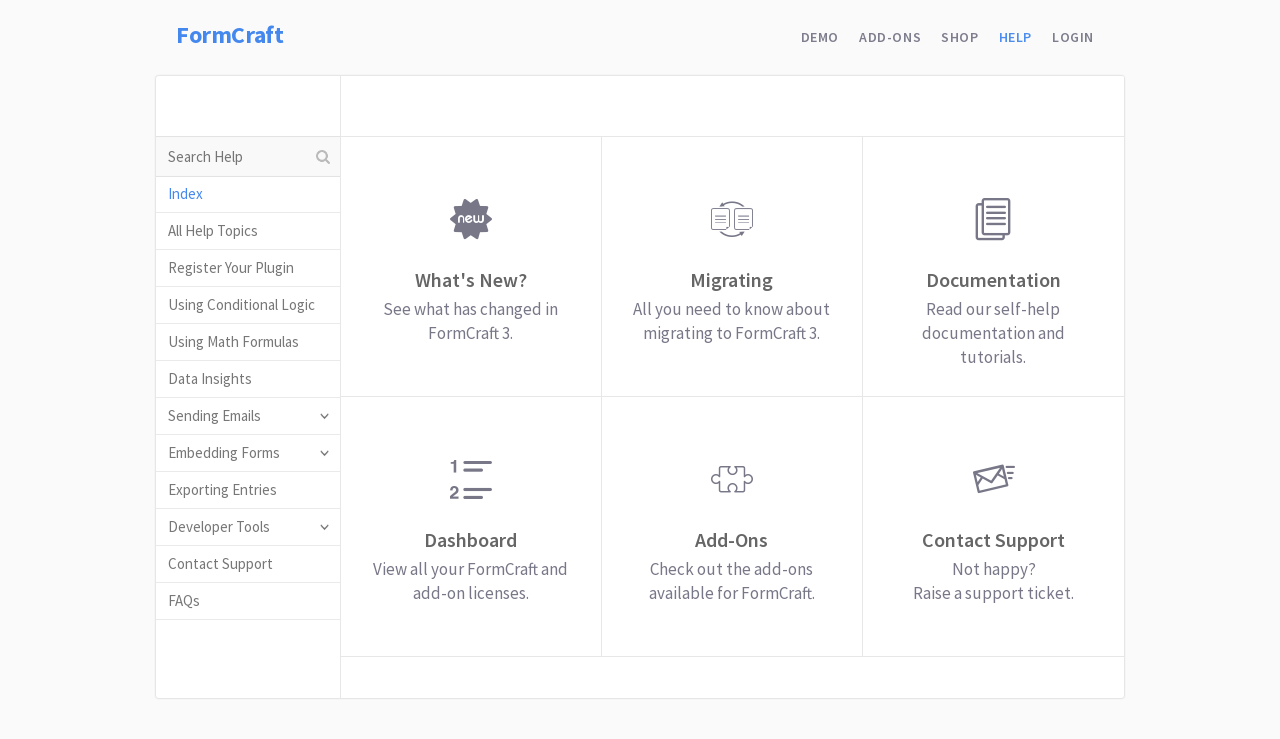

--- FILE ---
content_type: text/html; charset=UTF-8
request_url: https://formcraft-wp.com/help/
body_size: 6022
content:
<!DOCTYPE html>
<html xmlns="http://www.w3.org/1999/xhtml" lang="en-US">
<head>
	<title>FormCraft  &raquo; Help</title>
	<meta name="description" content="FormCraft is a premium WordPress form builder, which allows you to make gorgeous forms, lightning fast.">
	<meta http-equiv="Content-Type" content="text/html; charset=UTF-8" />
	<meta name="viewport" content="width=device-width, initial-scale=1.0" />
	<link rel="stylesheet" href="https://formcraft-wp.com/wp-content/themes/formcraft-wp-docs/style.css" type="text/css" media="screen,projection" />

		<script>
		if (window.self !== window.top) {
			window.top.location.href = window.self.location;
		}
	</script>
	<meta name='robots' content='max-image-preview:large' />
<link rel='dns-prefetch' href='//fonts.googleapis.com' />
<link rel="alternate" type="application/rss+xml" title="FormCraft &raquo; Feed" href="https://formcraft-wp.com/feed/" />
<link rel="alternate" type="application/rss+xml" title="FormCraft &raquo; Comments Feed" href="https://formcraft-wp.com/comments/feed/" />
<link rel="alternate" type="application/rss+xml" title="FormCraft &raquo; Help Feed" href="https://formcraft-wp.com/help/feed/" />
<script type="text/javascript">
/* <![CDATA[ */
window._wpemojiSettings = {"baseUrl":"https:\/\/s.w.org\/images\/core\/emoji\/14.0.0\/72x72\/","ext":".png","svgUrl":"https:\/\/s.w.org\/images\/core\/emoji\/14.0.0\/svg\/","svgExt":".svg","source":{"concatemoji":"https:\/\/formcraft-wp.com\/wp-includes\/js\/wp-emoji-release.min.js?ver=6.4.7"}};
/*! This file is auto-generated */
!function(i,n){var o,s,e;function c(e){try{var t={supportTests:e,timestamp:(new Date).valueOf()};sessionStorage.setItem(o,JSON.stringify(t))}catch(e){}}function p(e,t,n){e.clearRect(0,0,e.canvas.width,e.canvas.height),e.fillText(t,0,0);var t=new Uint32Array(e.getImageData(0,0,e.canvas.width,e.canvas.height).data),r=(e.clearRect(0,0,e.canvas.width,e.canvas.height),e.fillText(n,0,0),new Uint32Array(e.getImageData(0,0,e.canvas.width,e.canvas.height).data));return t.every(function(e,t){return e===r[t]})}function u(e,t,n){switch(t){case"flag":return n(e,"\ud83c\udff3\ufe0f\u200d\u26a7\ufe0f","\ud83c\udff3\ufe0f\u200b\u26a7\ufe0f")?!1:!n(e,"\ud83c\uddfa\ud83c\uddf3","\ud83c\uddfa\u200b\ud83c\uddf3")&&!n(e,"\ud83c\udff4\udb40\udc67\udb40\udc62\udb40\udc65\udb40\udc6e\udb40\udc67\udb40\udc7f","\ud83c\udff4\u200b\udb40\udc67\u200b\udb40\udc62\u200b\udb40\udc65\u200b\udb40\udc6e\u200b\udb40\udc67\u200b\udb40\udc7f");case"emoji":return!n(e,"\ud83e\udef1\ud83c\udffb\u200d\ud83e\udef2\ud83c\udfff","\ud83e\udef1\ud83c\udffb\u200b\ud83e\udef2\ud83c\udfff")}return!1}function f(e,t,n){var r="undefined"!=typeof WorkerGlobalScope&&self instanceof WorkerGlobalScope?new OffscreenCanvas(300,150):i.createElement("canvas"),a=r.getContext("2d",{willReadFrequently:!0}),o=(a.textBaseline="top",a.font="600 32px Arial",{});return e.forEach(function(e){o[e]=t(a,e,n)}),o}function t(e){var t=i.createElement("script");t.src=e,t.defer=!0,i.head.appendChild(t)}"undefined"!=typeof Promise&&(o="wpEmojiSettingsSupports",s=["flag","emoji"],n.supports={everything:!0,everythingExceptFlag:!0},e=new Promise(function(e){i.addEventListener("DOMContentLoaded",e,{once:!0})}),new Promise(function(t){var n=function(){try{var e=JSON.parse(sessionStorage.getItem(o));if("object"==typeof e&&"number"==typeof e.timestamp&&(new Date).valueOf()<e.timestamp+604800&&"object"==typeof e.supportTests)return e.supportTests}catch(e){}return null}();if(!n){if("undefined"!=typeof Worker&&"undefined"!=typeof OffscreenCanvas&&"undefined"!=typeof URL&&URL.createObjectURL&&"undefined"!=typeof Blob)try{var e="postMessage("+f.toString()+"("+[JSON.stringify(s),u.toString(),p.toString()].join(",")+"));",r=new Blob([e],{type:"text/javascript"}),a=new Worker(URL.createObjectURL(r),{name:"wpTestEmojiSupports"});return void(a.onmessage=function(e){c(n=e.data),a.terminate(),t(n)})}catch(e){}c(n=f(s,u,p))}t(n)}).then(function(e){for(var t in e)n.supports[t]=e[t],n.supports.everything=n.supports.everything&&n.supports[t],"flag"!==t&&(n.supports.everythingExceptFlag=n.supports.everythingExceptFlag&&n.supports[t]);n.supports.everythingExceptFlag=n.supports.everythingExceptFlag&&!n.supports.flag,n.DOMReady=!1,n.readyCallback=function(){n.DOMReady=!0}}).then(function(){return e}).then(function(){var e;n.supports.everything||(n.readyCallback(),(e=n.source||{}).concatemoji?t(e.concatemoji):e.wpemoji&&e.twemoji&&(t(e.twemoji),t(e.wpemoji)))}))}((window,document),window._wpemojiSettings);
/* ]]> */
</script>
<style id='wp-emoji-styles-inline-css' type='text/css'>

	img.wp-smiley, img.emoji {
		display: inline !important;
		border: none !important;
		box-shadow: none !important;
		height: 1em !important;
		width: 1em !important;
		margin: 0 0.07em !important;
		vertical-align: -0.1em !important;
		background: none !important;
		padding: 0 !important;
	}
</style>
<link rel='stylesheet' id='wp-block-library-css' href='https://formcraft-wp.com/wp-includes/css/dist/block-library/style.min.css?ver=6.4.7' type='text/css' media='all' />
<style id='classic-theme-styles-inline-css' type='text/css'>
/*! This file is auto-generated */
.wp-block-button__link{color:#fff;background-color:#32373c;border-radius:9999px;box-shadow:none;text-decoration:none;padding:calc(.667em + 2px) calc(1.333em + 2px);font-size:1.125em}.wp-block-file__button{background:#32373c;color:#fff;text-decoration:none}
</style>
<style id='global-styles-inline-css' type='text/css'>
body{--wp--preset--color--black: #000000;--wp--preset--color--cyan-bluish-gray: #abb8c3;--wp--preset--color--white: #ffffff;--wp--preset--color--pale-pink: #f78da7;--wp--preset--color--vivid-red: #cf2e2e;--wp--preset--color--luminous-vivid-orange: #ff6900;--wp--preset--color--luminous-vivid-amber: #fcb900;--wp--preset--color--light-green-cyan: #7bdcb5;--wp--preset--color--vivid-green-cyan: #00d084;--wp--preset--color--pale-cyan-blue: #8ed1fc;--wp--preset--color--vivid-cyan-blue: #0693e3;--wp--preset--color--vivid-purple: #9b51e0;--wp--preset--gradient--vivid-cyan-blue-to-vivid-purple: linear-gradient(135deg,rgba(6,147,227,1) 0%,rgb(155,81,224) 100%);--wp--preset--gradient--light-green-cyan-to-vivid-green-cyan: linear-gradient(135deg,rgb(122,220,180) 0%,rgb(0,208,130) 100%);--wp--preset--gradient--luminous-vivid-amber-to-luminous-vivid-orange: linear-gradient(135deg,rgba(252,185,0,1) 0%,rgba(255,105,0,1) 100%);--wp--preset--gradient--luminous-vivid-orange-to-vivid-red: linear-gradient(135deg,rgba(255,105,0,1) 0%,rgb(207,46,46) 100%);--wp--preset--gradient--very-light-gray-to-cyan-bluish-gray: linear-gradient(135deg,rgb(238,238,238) 0%,rgb(169,184,195) 100%);--wp--preset--gradient--cool-to-warm-spectrum: linear-gradient(135deg,rgb(74,234,220) 0%,rgb(151,120,209) 20%,rgb(207,42,186) 40%,rgb(238,44,130) 60%,rgb(251,105,98) 80%,rgb(254,248,76) 100%);--wp--preset--gradient--blush-light-purple: linear-gradient(135deg,rgb(255,206,236) 0%,rgb(152,150,240) 100%);--wp--preset--gradient--blush-bordeaux: linear-gradient(135deg,rgb(254,205,165) 0%,rgb(254,45,45) 50%,rgb(107,0,62) 100%);--wp--preset--gradient--luminous-dusk: linear-gradient(135deg,rgb(255,203,112) 0%,rgb(199,81,192) 50%,rgb(65,88,208) 100%);--wp--preset--gradient--pale-ocean: linear-gradient(135deg,rgb(255,245,203) 0%,rgb(182,227,212) 50%,rgb(51,167,181) 100%);--wp--preset--gradient--electric-grass: linear-gradient(135deg,rgb(202,248,128) 0%,rgb(113,206,126) 100%);--wp--preset--gradient--midnight: linear-gradient(135deg,rgb(2,3,129) 0%,rgb(40,116,252) 100%);--wp--preset--font-size--small: 13px;--wp--preset--font-size--medium: 20px;--wp--preset--font-size--large: 36px;--wp--preset--font-size--x-large: 42px;--wp--preset--spacing--20: 0.44rem;--wp--preset--spacing--30: 0.67rem;--wp--preset--spacing--40: 1rem;--wp--preset--spacing--50: 1.5rem;--wp--preset--spacing--60: 2.25rem;--wp--preset--spacing--70: 3.38rem;--wp--preset--spacing--80: 5.06rem;--wp--preset--shadow--natural: 6px 6px 9px rgba(0, 0, 0, 0.2);--wp--preset--shadow--deep: 12px 12px 50px rgba(0, 0, 0, 0.4);--wp--preset--shadow--sharp: 6px 6px 0px rgba(0, 0, 0, 0.2);--wp--preset--shadow--outlined: 6px 6px 0px -3px rgba(255, 255, 255, 1), 6px 6px rgba(0, 0, 0, 1);--wp--preset--shadow--crisp: 6px 6px 0px rgba(0, 0, 0, 1);}:where(.is-layout-flex){gap: 0.5em;}:where(.is-layout-grid){gap: 0.5em;}body .is-layout-flow > .alignleft{float: left;margin-inline-start: 0;margin-inline-end: 2em;}body .is-layout-flow > .alignright{float: right;margin-inline-start: 2em;margin-inline-end: 0;}body .is-layout-flow > .aligncenter{margin-left: auto !important;margin-right: auto !important;}body .is-layout-constrained > .alignleft{float: left;margin-inline-start: 0;margin-inline-end: 2em;}body .is-layout-constrained > .alignright{float: right;margin-inline-start: 2em;margin-inline-end: 0;}body .is-layout-constrained > .aligncenter{margin-left: auto !important;margin-right: auto !important;}body .is-layout-constrained > :where(:not(.alignleft):not(.alignright):not(.alignfull)){max-width: var(--wp--style--global--content-size);margin-left: auto !important;margin-right: auto !important;}body .is-layout-constrained > .alignwide{max-width: var(--wp--style--global--wide-size);}body .is-layout-flex{display: flex;}body .is-layout-flex{flex-wrap: wrap;align-items: center;}body .is-layout-flex > *{margin: 0;}body .is-layout-grid{display: grid;}body .is-layout-grid > *{margin: 0;}:where(.wp-block-columns.is-layout-flex){gap: 2em;}:where(.wp-block-columns.is-layout-grid){gap: 2em;}:where(.wp-block-post-template.is-layout-flex){gap: 1.25em;}:where(.wp-block-post-template.is-layout-grid){gap: 1.25em;}.has-black-color{color: var(--wp--preset--color--black) !important;}.has-cyan-bluish-gray-color{color: var(--wp--preset--color--cyan-bluish-gray) !important;}.has-white-color{color: var(--wp--preset--color--white) !important;}.has-pale-pink-color{color: var(--wp--preset--color--pale-pink) !important;}.has-vivid-red-color{color: var(--wp--preset--color--vivid-red) !important;}.has-luminous-vivid-orange-color{color: var(--wp--preset--color--luminous-vivid-orange) !important;}.has-luminous-vivid-amber-color{color: var(--wp--preset--color--luminous-vivid-amber) !important;}.has-light-green-cyan-color{color: var(--wp--preset--color--light-green-cyan) !important;}.has-vivid-green-cyan-color{color: var(--wp--preset--color--vivid-green-cyan) !important;}.has-pale-cyan-blue-color{color: var(--wp--preset--color--pale-cyan-blue) !important;}.has-vivid-cyan-blue-color{color: var(--wp--preset--color--vivid-cyan-blue) !important;}.has-vivid-purple-color{color: var(--wp--preset--color--vivid-purple) !important;}.has-black-background-color{background-color: var(--wp--preset--color--black) !important;}.has-cyan-bluish-gray-background-color{background-color: var(--wp--preset--color--cyan-bluish-gray) !important;}.has-white-background-color{background-color: var(--wp--preset--color--white) !important;}.has-pale-pink-background-color{background-color: var(--wp--preset--color--pale-pink) !important;}.has-vivid-red-background-color{background-color: var(--wp--preset--color--vivid-red) !important;}.has-luminous-vivid-orange-background-color{background-color: var(--wp--preset--color--luminous-vivid-orange) !important;}.has-luminous-vivid-amber-background-color{background-color: var(--wp--preset--color--luminous-vivid-amber) !important;}.has-light-green-cyan-background-color{background-color: var(--wp--preset--color--light-green-cyan) !important;}.has-vivid-green-cyan-background-color{background-color: var(--wp--preset--color--vivid-green-cyan) !important;}.has-pale-cyan-blue-background-color{background-color: var(--wp--preset--color--pale-cyan-blue) !important;}.has-vivid-cyan-blue-background-color{background-color: var(--wp--preset--color--vivid-cyan-blue) !important;}.has-vivid-purple-background-color{background-color: var(--wp--preset--color--vivid-purple) !important;}.has-black-border-color{border-color: var(--wp--preset--color--black) !important;}.has-cyan-bluish-gray-border-color{border-color: var(--wp--preset--color--cyan-bluish-gray) !important;}.has-white-border-color{border-color: var(--wp--preset--color--white) !important;}.has-pale-pink-border-color{border-color: var(--wp--preset--color--pale-pink) !important;}.has-vivid-red-border-color{border-color: var(--wp--preset--color--vivid-red) !important;}.has-luminous-vivid-orange-border-color{border-color: var(--wp--preset--color--luminous-vivid-orange) !important;}.has-luminous-vivid-amber-border-color{border-color: var(--wp--preset--color--luminous-vivid-amber) !important;}.has-light-green-cyan-border-color{border-color: var(--wp--preset--color--light-green-cyan) !important;}.has-vivid-green-cyan-border-color{border-color: var(--wp--preset--color--vivid-green-cyan) !important;}.has-pale-cyan-blue-border-color{border-color: var(--wp--preset--color--pale-cyan-blue) !important;}.has-vivid-cyan-blue-border-color{border-color: var(--wp--preset--color--vivid-cyan-blue) !important;}.has-vivid-purple-border-color{border-color: var(--wp--preset--color--vivid-purple) !important;}.has-vivid-cyan-blue-to-vivid-purple-gradient-background{background: var(--wp--preset--gradient--vivid-cyan-blue-to-vivid-purple) !important;}.has-light-green-cyan-to-vivid-green-cyan-gradient-background{background: var(--wp--preset--gradient--light-green-cyan-to-vivid-green-cyan) !important;}.has-luminous-vivid-amber-to-luminous-vivid-orange-gradient-background{background: var(--wp--preset--gradient--luminous-vivid-amber-to-luminous-vivid-orange) !important;}.has-luminous-vivid-orange-to-vivid-red-gradient-background{background: var(--wp--preset--gradient--luminous-vivid-orange-to-vivid-red) !important;}.has-very-light-gray-to-cyan-bluish-gray-gradient-background{background: var(--wp--preset--gradient--very-light-gray-to-cyan-bluish-gray) !important;}.has-cool-to-warm-spectrum-gradient-background{background: var(--wp--preset--gradient--cool-to-warm-spectrum) !important;}.has-blush-light-purple-gradient-background{background: var(--wp--preset--gradient--blush-light-purple) !important;}.has-blush-bordeaux-gradient-background{background: var(--wp--preset--gradient--blush-bordeaux) !important;}.has-luminous-dusk-gradient-background{background: var(--wp--preset--gradient--luminous-dusk) !important;}.has-pale-ocean-gradient-background{background: var(--wp--preset--gradient--pale-ocean) !important;}.has-electric-grass-gradient-background{background: var(--wp--preset--gradient--electric-grass) !important;}.has-midnight-gradient-background{background: var(--wp--preset--gradient--midnight) !important;}.has-small-font-size{font-size: var(--wp--preset--font-size--small) !important;}.has-medium-font-size{font-size: var(--wp--preset--font-size--medium) !important;}.has-large-font-size{font-size: var(--wp--preset--font-size--large) !important;}.has-x-large-font-size{font-size: var(--wp--preset--font-size--x-large) !important;}
.wp-block-navigation a:where(:not(.wp-element-button)){color: inherit;}
:where(.wp-block-post-template.is-layout-flex){gap: 1.25em;}:where(.wp-block-post-template.is-layout-grid){gap: 1.25em;}
:where(.wp-block-columns.is-layout-flex){gap: 2em;}:where(.wp-block-columns.is-layout-grid){gap: 2em;}
.wp-block-pullquote{font-size: 1.5em;line-height: 1.6;}
</style>
<link rel='stylesheet' id='formcraft-common-css' href='https://formcraft-wp.com/wp-content/plugins/formcraft3/dist/formcraft-common.css?ver=3.9.12' type='text/css' media='all' />
<link rel='stylesheet' id='formcraft-form-css' href='https://formcraft-wp.com/wp-content/plugins/formcraft3/dist/form.css?ver=3.9.12' type='text/css' media='all' />
<link rel='stylesheet' id='source_sans_pro-css' href='//fonts.googleapis.com/css?family=Source+Sans+Pro%3A300%2C400%2C600%2C700%2C900&#038;ver=6.4.7' type='text/css' media='all' />
<link rel='stylesheet' id='fc_docs-grid-css' href='https://formcraft-wp.com/wp-content/themes/formcraft-wp-docs/assets/foundation.css?ver=8' type='text/css' media='all' />
<link rel='stylesheet' id='fc_docs-icons-css' href='https://formcraft-wp.com/wp-content/themes/formcraft-wp-docs/assets/icons/flaticon.css?ver=8' type='text/css' media='all' />
<script type="text/javascript" src="https://formcraft-wp.com/wp-includes/js/jquery/jquery.min.js?ver=3.7.1" id="jquery-core-js"></script>
<script type="text/javascript" src="https://formcraft-wp.com/wp-includes/js/jquery/jquery-migrate.min.js?ver=3.4.1" id="jquery-migrate-js"></script>
<link rel="https://api.w.org/" href="https://formcraft-wp.com/wp-json/" /><link rel="EditURI" type="application/rsd+xml" title="RSD" href="https://formcraft-wp.com/xmlrpc.php?rsd" />
<meta name="generator" content="WordPress 6.4.7" />

</head>

<body class="archive post-type-archive post-type-archive-help" itemscope itemtype="http://schema.org/WebPage">

	<div id='container'>

		<header id='header'>
			<div>
				<h1>
					<a href="https://formcraft-wp.com/">FormCraft</a>
				</h1>
				<!--<p class="site_description">FormCraft Documentation</p>-->
				<div class='menu-cover'>
				<span id='mobile-menu-open'>MENU</span>
					<div>
						<ul id="top-nav" class="nav"><li id="menu-item-436" class="menu-item menu-item-type-custom menu-item-object-custom menu-item-436"><a href="http://formcraft-wp.com/demo">Demo</a></li>
<li id="menu-item-102" class="menu-item menu-item-type-custom menu-item-object-custom menu-item-102"><a href="http://formcraft-wp.com/addons">Add-Ons</a></li>
<li id="menu-item-448" class="menu-item menu-item-type-custom menu-item-object-custom menu-item-448"><a href="https://formcraft-wp.com/buy">Shop</a></li>
<li id="menu-item-101" class="menu-item menu-item-type-custom menu-item-object-custom current-menu-item menu-item-101"><a href="http://formcraft-wp.com/help" aria-current="page">Help</a></li>
<li id="menu-item-437" class="menu-item menu-item-type-custom menu-item-object-custom menu-item-437"><a href="http://formcraft-wp.com/login/">Login</a></li>
<li id="menu-item-449" class="menu-item menu-item-type-custom menu-item-object-custom menu-item-449"><a href="http://formcraft-wp.com/dashboard">Dashboard</a></li>
</ul>						</div>
					</div>
				</div>
			</header>
<div id="content">
<div>
	<div id='left-nav-cover'>
		<span class='expand-parent'><span class='open'>>></span><span class='close'><<</span></span>
		<form role="search" method="get" id="searchform" class="searchform" action="https://formcraft-wp.com/help">
			<div>
				<input type="text" placeholder='Search Help' value="" name="s">
				<input type="hidden" value="help" name="post_type">
			</div>
		</form>
		<ul id="left-nav" class="nav"><li id="menu-item-327" class="menu-item menu-item-type-custom menu-item-object-custom current-menu-item menu-item-327"><a href="http://formcraft-wp.com/help" aria-current="page">Index</a></li>
<li id="menu-item-420" class="menu-item menu-item-type-custom menu-item-object-custom menu-item-420"><a href="http://formcraft-wp.com/help-index">All Help Topics</a></li>
<li id="menu-item-325" class="menu-item menu-item-type-post_type menu-item-object-help menu-item-325"><a href="https://formcraft-wp.com/help/how-to-register-your-plugin/">Register Your Plugin</a></li>
<li id="menu-item-323" class="menu-item menu-item-type-post_type menu-item-object-help menu-item-323"><a href="https://formcraft-wp.com/help/how-to-use-conditional-logic/">Using Conditional Logic</a></li>
<li id="menu-item-322" class="menu-item menu-item-type-post_type menu-item-object-help menu-item-322"><a href="https://formcraft-wp.com/help/how-to-use-math-logic/">Using Math Formulas</a></li>
<li id="menu-item-617" class="menu-item menu-item-type-post_type menu-item-object-help menu-item-617"><a href="https://formcraft-wp.com/help/form-data-insights/">Data Insights</a></li>
<li id="menu-item-402" class="menu-item menu-item-type-custom menu-item-object-custom menu-item-has-children menu-item-402"><a href="http://formcraft-wp.com/help/how-to-setup-email-for-getting-notifications/">Sending Emails</a>
<ul class="sub-menu">
	<li id="menu-item-324" class="menu-item menu-item-type-post_type menu-item-object-help menu-item-324"><a href="https://formcraft-wp.com/help/how-to-setup-email-for-getting-notifications/">Basic Setup</a></li>
	<li id="menu-item-405" class="menu-item menu-item-type-post_type menu-item-object-help menu-item-405"><a href="https://formcraft-wp.com/help/how-to-send-email-notifications/">Send Notifications</a></li>
	<li id="menu-item-408" class="menu-item menu-item-type-post_type menu-item-object-help menu-item-408"><a href="https://formcraft-wp.com/help/how-to-send-email-autoresponders/">Send Autoresponders</a></li>
	<li id="menu-item-318" class="menu-item menu-item-type-post_type menu-item-object-help menu-item-318"><a href="https://formcraft-wp.com/help/customising-email-content/">Editing Email Content</a></li>
</ul>
</li>
<li id="menu-item-326" class="menu-item menu-item-type-post_type menu-item-object-help menu-item-has-children menu-item-326"><a href="https://formcraft-wp.com/help/how-to-embed-a-form-in-your-post-page/">Embedding Forms</a>
<ul class="sub-menu">
	<li id="menu-item-397" class="menu-item menu-item-type-post_type menu-item-object-help menu-item-397"><a href="https://formcraft-wp.com/help/how-to-embed-a-form-in-your-post-page/">Using Post Editor</a></li>
	<li id="menu-item-400" class="menu-item menu-item-type-post_type menu-item-object-help menu-item-400"><a href="https://formcraft-wp.com/help/how-to-embed-forms-using-shortcodes/">Using Shortcode</a></li>
	<li id="menu-item-395" class="menu-item menu-item-type-post_type menu-item-object-help menu-item-395"><a href="https://formcraft-wp.com/help/how-to-add-a-form-in-your-theme-file/">Using Theme File</a></li>
	<li id="menu-item-398" class="menu-item menu-item-type-post_type menu-item-object-help menu-item-398"><a href="https://formcraft-wp.com/help/how-to-embed-a-popup-form-in-your-post-page/">Embed Popup Form</a></li>
	<li id="menu-item-411" class="menu-item menu-item-type-post_type menu-item-object-help menu-item-411"><a href="https://formcraft-wp.com/help/how-to-use-a-custom-popup-form-trigger/">Custom Popup Trigger</a></li>
	<li id="menu-item-399" class="menu-item menu-item-type-post_type menu-item-object-help menu-item-399"><a href="https://formcraft-wp.com/help/how-to-embed-a-slide-in-form-in-your-post-page/">Embed Slide-in Form</a></li>
</ul>
</li>
<li id="menu-item-412" class="menu-item menu-item-type-post_type menu-item-object-help menu-item-412"><a href="https://formcraft-wp.com/help/how-to-export-form-entries/">Exporting Entries</a></li>
<li id="menu-item-433" class="menu-item menu-item-type-post_type menu-item-object-help menu-item-has-children menu-item-433"><a href="https://formcraft-wp.com/help/formcraft-hooks-filters/">Developer Tools</a>
<ul class="sub-menu">
	<li id="menu-item-320" class="menu-item menu-item-type-post_type menu-item-object-help menu-item-320"><a href="https://formcraft-wp.com/help/guide-to-using-custom-css/">Using Custom CSS</a></li>
	<li id="menu-item-321" class="menu-item menu-item-type-post_type menu-item-object-help menu-item-321"><a href="https://formcraft-wp.com/help/formcraft-hooks-filters/">Hooks &#038; Filters</a></li>
	<li id="menu-item-409" class="menu-item menu-item-type-post_type menu-item-object-help menu-item-409"><a href="https://formcraft-wp.com/help/developing-an-add-on-for-formcraft/">Developing an Add-On</a></li>
</ul>
</li>
<li id="menu-item-410" class="menu-item menu-item-type-custom menu-item-object-custom menu-item-410"><a href="http://formcraft-wp.com/support">Contact Support</a></li>
<li id="menu-item-439" class="menu-item menu-item-type-post_type menu-item-object-help menu-item-439"><a href="https://formcraft-wp.com/help/faqs/">FAQs</a></li>
</ul>		</div>
				<div class='article-cover row help-grid'>
			<a href='http://formcraft-wp.com/help/whats-new-in-formcraft-3/' class='large-4 column help-column'>
				<i class="icon flaticon-new105"></i>
				<h2>What's New?</h2>
				<p>See what has changed in FormCraft 3.</p>
			</a>
			<a href='http://formcraft-wp.com/help/migrating-to-new-formcraft/' class='large-4 column help-column'>
				<i class="icon flaticon-transfer5"></i>
				<h2>Migrating</h2>
				<p>All you need to know about migrating to FormCraft 3.</p>
			</a>
			<a href='https://formcraft-wp.com/help-index' class='large-4 column help-column'>
				<i class="icon flaticon-text150"></i> 
				<h2>Documentation</h2>
				<p>Read our self-help documentation and tutorials.</p>
			</a>			
			<a href='https://formcraft-wp.com/dashboard' class='large-4 column help-column'>
				<i class="icon flaticon-numbered5"></i> 
				<h2>Dashboard</h2>
				<p>View all your FormCraft and add-on licenses.</p>
			</a>			
			<a href='https://formcraft-wp.com/addons' class='large-4 column help-column'>
				<i class="icon flaticon-puzzle24"></i>
				<h2>Add-Ons</h2>
				<p>Check out the add-ons available for FormCraft.</p>
			</a>
			<a href='https://formcraft-wp.com/support' class='large-4 column help-column'>
				<i class="icon flaticon-messages8"></i>
				<h2>Contact Support</h2>
				<p>Not happy?<br>Raise a support ticket.</p>
			</a>			
		</div>
			
	</div>
</div>

<footer id='footer'>
	<div>
		<p id='copyrights'>©2022 Subtle Web Inc</p>
		<div>Looking for <a href='https://formcrafts.com/salesforce-forms'>Salesforce forms</a>? Try FormCrafts.com</div>
	</div>
</footer>
</div>
<script type="text/javascript" src="https://formcraft-wp.com/wp-content/themes/formcraft-wp-docs/assets/script.js?ver=8" id="fc_docs-script-js"></script>
<script type="text/javascript" src="https://formcraft-wp.com/wp-content/themes/formcraft-wp-docs/assets/autosize.js?ver=8" id="fc_docs-autosize-js"></script>
<script type="text/javascript" src="https://formcraft-wp.com/wp-content/themes/formcraft-wp-docs/assets/highlight.pack.js?ver=8" id="fc_docs-highlight-pack-js"></script>
<script type="text/javascript" src="https://formcraft-wp.com/wp-content/themes/formcraft-wp-docs/assets/tooltip.min.js?ver=8" id="fc_docs-tooltip-js"></script>
    <script>
    jQuery(document).ready(function() {
      
    });
    </script>
    </body>
</html>

--- FILE ---
content_type: text/css
request_url: https://formcraft-wp.com/wp-content/themes/formcraft-wp-docs/style.css
body_size: 36057
content:
/*   
Theme Name: FormCraft WP Docs
Theme URI: http://ncrafts.net/
Description: Documentation Theme
Author: Nishant Agrawal
Version: 1.0
.
General comments/License Statement if any.
.
*/


/* CSS Normalize */
/*! normalize.css v3.0.2 | MIT License | git.io/normalize */
html{font-family:sans-serif;-ms-text-size-adjust:100%;-webkit-text-size-adjust:100%}body{margin:0}article,aside,details,figcaption,figure,footer,header,hgroup,main,menu,nav,section,summary{display:block}audio,canvas,progress,video{display:inline-block;vertical-align:baseline}audio:not([controls]){display:none;height:0}[hidden],template{display:none}a{background-color:transparent}a:active,a:hover{outline:0}abbr[title]{border-bottom:1px dotted}b,strong{font-weight:700}dfn{font-style:italic}h1{font-size:2em;margin:.67em 0}mark{background:#ff0;color:#000}small{font-size:80%}sub,sup{font-size:75%;line-height:0;position:relative;vertical-align:baseline}sup{top:-.5em}sub{bottom:-.25em}img{border:0}svg:not(:root){overflow:hidden}figure{margin:1em 40px}hr{-moz-box-sizing:content-box;box-sizing:content-box;height:0}pre{overflow:auto}code,kbd,pre,samp{font-family:monospace,monospace;font-size:1em}button,input,optgroup,select,textarea{color:inherit;font:inherit;margin:0}button{overflow:visible}button,select{text-transform:none}button,html input[type=button],input[type=reset],input[type=submit]{-webkit-appearance:button;cursor:pointer}button[disabled],html input[disabled]{cursor:default}button::-moz-focus-inner,input::-moz-focus-inner{border:0;padding:0}input{line-height:normal}input[type=checkbox],input[type=radio]{box-sizing:border-box;padding:0}input[type=number]::-webkit-inner-spin-button,input[type=number]::-webkit-outer-spin-button{height:auto}input[type=search]{-webkit-appearance:textfield;-moz-box-sizing:content-box;-webkit-box-sizing:content-box;box-sizing:content-box}input[type=search]::-webkit-search-cancel-button,input[type=search]::-webkit-search-decoration{-webkit-appearance:none}fieldset{border:1px solid silver;margin:0 2px;padding:.35em .625em .75em}legend{border:0;padding:0}textarea{overflow:auto}optgroup{font-weight:700}table{border-collapse:collapse;border-spacing:0}td,th{padding:0}


@font-face {
	font-family: 'fontello';
	src: url('../font/fontello.eot?73883921');
	src: url('../font/fontello.eot?73883921#iefix') format('embedded-opentype'),
	url('../font/fontello.svg?73883921#fontello') format('svg');
	font-weight: normal;
	font-style: normal;
}
@font-face {
	font-family: 'fontello';
	src: url('[data-uri]') format('woff'),
	url('[data-uri]') format('truetype');
}
/* Chrome hack: SVG is rendered more smooth in Windozze. 100% magic, uncomment if you need it. */
/* Note, that will break hinting! In other OS-es font will be not as sharp as it could be */
/*
@media screen and (-webkit-min-device-pixel-ratio:0) {
  @font-face {
    font-family: 'fontello';
    src: url('../font/fontello.svg?73883921#fontello') format('svg');
  }
}
*/

[class^="icon-"]:before, [class*=" icon-"]:before {
	font-family: "fontello";
	font-style: normal;
	font-weight: normal;
	speak: none;

	display: inline-block;
	text-decoration: inherit;
	width: 1em;
	margin-right: .2em;
	text-align: center;
	/* opacity: .8; */

	/* For safety - reset parent styles, that can break glyph codes*/
	font-variant: normal;
	text-transform: none;

	/* fix buttons height, for twitter bootstrap */
	line-height: 1em;

	/* Animation center compensation - margins should be symmetric */
	/* remove if not needed */
	margin-left: .2em;

	/* you can be more comfortable with increased icons size */
	/* font-size: 120%; */

	/* Uncomment for 3D effect */
	/* text-shadow: 1px 1px 1px rgba(127, 127, 127, 0.3); */
}
.icon-ok:before { content: '\e800'; } /* '' */


@-webkit-keyframes fadeInVeryLong {
	0% {
		opacity: 0;
	}
	75% {
		opacity: 0;
	}
	100% {
		opacity: 1;
	}
}
@keyframes fadeInVeryLong {
	0% {
		opacity: 0;
	}
	75% {
		opacity: 0;
	}
	100% {
		opacity: 1;
	}
}


@-webkit-keyframes showFlip {
	0% {
		opacity: 0;
		-webkit-transform: translate3d(0,0,0) rotateY(90deg) scale(1);
	}
	25% {
		opacity: 0;
		-webkit-transform: translate3d(0,0,0) rotateY(90deg) scale(1);
	}
	100% {
		opacity: 1;
		-webkit-transform: translate3d(0, 0, 0) rotateY(0deg) scale(1);
	}
}
@keyframes showFlip {
	0% {
		opacity: 0;
		-webkit-transform: translate3d(0,0,0) rotateY(90deg) scale(1);
		transform: translate3d(0,0,0) rotateY(90deg) scale(1);
	}
	25% {
		opacity: 0;
		-webkit-transform: translate3d(0,0,0) rotateY(90deg) scale(1);
		transform: translate3d(0,0,0) rotateY(90deg) scale(1);
	}
	100% {
		opacity: 1;
		-webkit-transform: translate3d(0, 0, 0) rotateY(0deg) scale(1);
		transform: translate3d(0, 0, 0) rotateY(0deg) scale(1);
	}
}

@-webkit-keyframes showAddOn {
	0% {
		opacity: 0;
		-webkit-transform: translate3d(0,30px,0) scale(.85);
	}
	50% {
		opacity: 0;
		-webkit-transform: translate3d(0,30px,0) scale(.85);
	}
	100% {
		opacity: 1;
		-webkit-transform: translate3d(0, 0, 0) scale(1);
	}
}
@keyframes showAddOn {
	0% {
		opacity: 0;
		-webkit-transform: translate3d(0,30px,0) scale(.85);
		transform: translate3d(0,30px,0) scale(.85);
	}
	50% {
		opacity: 0;
		-webkit-transform: translate3d(0,30px,0) scale(.85);
		transform: translate3d(0,30px,0) scale(.85);
	}
	100% {
		opacity: 1;
		-webkit-transform: translate3d(0, 0, 0) scale(1);
		transform: translate3d(0, 0, 0) scale(1);
	}
}

@keyframes showInsight {
	0% {
		-webkit-transform: translateY(100%) scale(1);
		transform: translateY(100%) scale(1);
	}
	100% {
		-webkit-transform: translateY(0) scale(1);
		transform: translateY(0) scale(1);
	}
}


@-webkit-keyframes fadeInLong {
	0% {
		opacity: 0;
		-webkit-transform: translate3d(0,0,0) scale(.96);
	}
	50% {
		opacity: 0;
		-webkit-transform: translate3d(0,0,0) scale(.96);
	}
	100% {
		opacity: 1;
		-webkit-transform: translate3d(0, 0, 0) scale(1);
	}
}
@keyframes fadeInLong {
	0% {
		opacity: 0;
		-webkit-transform: translate3d(0,0,0) scale(.96);
		transform: translate3d(0,0,0) scale(.96);
	}
	50% {
		opacity: 0;
		-webkit-transform: translate3d(0,0,0) scale(.96);
		transform: translate3d(0,0,0) scale(.96);
	}
	100% {
		opacity: 1;
		-webkit-transform: translate3d(0, 0, 0) scale(1);
		transform: translate3d(0, 0, 0) scale(1);
	}
}

@-webkit-keyframes tooltipTop {
	0% {
		opacity: 0;
		-webkit-transform: translate3d(0, -4px, 0) scale(.98);
	}
	100% {
		opacity: 1;
		-webkit-transform: translate3d(0, 0, 0) scale(1);
	}
}
@keyframes tooltipTop {
	0% {
		opacity: 0;
		-webkit-transform: translate3d(0, -4px, 0) scale(.98);
		transform: translate3d(0, -4px, 0) scale(.98);
	}
	100% {
		opacity: 1;
		-webkit-transform: translate3d(0, 0, 0) scale(1);
		transform: translate3d(0, 0, 0) scale(1);
	}
}
@-webkit-keyframes rowShowOdd {
	0% {
	}
	100% {
		transform: translate3d(0, 0, 0) scaleX(1) scaleY(1) rotateX(0deg);
		-webkit-transform: translate3d(0, 0, 0) scaleX(1) scaleY(1) rotateX(0deg);
	}
}
@keyframes rowShowOdd {
	0% {
		transform: translate3d(0, 0, 0) scaleX(1) scaleY(1) rotateX(90deg);
		-webkit-transform: translate3d(0, 0, 0) scaleX(1) scaleY(1) rotateX(90deg);
	}
	100% {
		transform: translate3d(0, 0, 0) scaleX(1) scaleY(1) rotateX(0deg);
		-webkit-transform: translate3d(0, 0, 0) scaleX(1) scaleY(1) rotateX(0deg);
	}
}

@-webkit-keyframes showPopupBrowser {
	0% {
		opacity: 0;
		transform: translate3d(150px,100px,0);
		-webkit-transform: translate3d(150px,100px,0);
	}
	20% {
		opacity: 1;
		transform: translate3d(150px,100px,0);
		-webkit-transform: translate3d(150px,100px,0);
	}
	50% {
		transform: translate3d(150px,0,0);
		-webkit-transform: translate3d(150px,0,0);
	}
	75% {
		transform: translate3d(150px,0,0);
		-webkit-transform: translate3d(150px,0,0);
	}
	100% {
		transform: translate3d(0,0,0);
		-webkit-transform: translate3d(0,0,0);
	}
}
@keyframes showPopupBrowser {
	0% {
		opacity: 0;
		transform: translate3d(150px,100px,0);
		-webkit-transform: translate3d(150px,100px,0);
	}
	20% {
		opacity: 1;
		transform: translate3d(150px,100px,0);
		-webkit-transform: translate3d(150px,100px,0);
	}
	50% {
		transform: translate3d(150px,0,0);
		-webkit-transform: translate3d(150px,0,0);
	}
	75% {
		transform: translate3d(150px,0,0);
		-webkit-transform: translate3d(150px,0,0);
	}
	100% {
		transform: translate3d(0,0,0);
		-webkit-transform: translate3d(0,0,0);
	}
}

@-webkit-keyframes showPopupForm {
	0% {
		opacity: 0;
		transform: translate3d(0,0,0);
		-webkit-transform: translate3d(0,0,0);
	}
	50% {
		opacity: 0;
		transform: translate3d(0,3px,0) scale(.97);
		-webkit-transform: translate3d(0,3px,0) scale(.97);
	}
	75% {
		opacity: 1;
		transform: translate3d(0,0,0) scale(1);
		-webkit-transform: translate3d(0,0,0) scale(1);
	}
	100% {
		opacity: 1;
		transform: translate3d(0,0,0) scale(1);
		-webkit-transform: translate3d(0,0,0) scale(1);
	}
}
@keyframes showPopupForm {
	0% {
		opacity: 0;
		transform: translate3d(0,0,0);
		-webkit-transform: translate3d(0,0,0);
	}
	50% {
		opacity: 0;
		transform: translate3d(0,3px,0) scale(.97);
		-webkit-transform: translate3d(0,3px,0) scale(.97);
	}
	75% {
		opacity: 1;
		transform: translate3d(0,0,0) scale(1);
		-webkit-transform: translate3d(0,0,0) scale(1);
	}
	100% {
		opacity: 1;
		transform: translate3d(0,0,0) scale(1);
		-webkit-transform: translate3d(0,0,0) scale(1);
	}
}

@-webkit-keyframes showPopupBackdrop {
	0% {
		opacity: 0;
		transform: translate3d(0,0,0);
		-webkit-transform: translate3d(0,0,0);
	}
	35% {
		opacity: 0;
	}
	45% {
		opacity: 1;
		transform: translate3d(0,0,0);
		-webkit-transform: translate3d(0,0,0);
	}
	75% {
		opacity: 1;
		transform: translate3d(0,0,0);
		-webkit-transform: translate3d(0,0,0);		
	}
	100% {
		opacity: 1;
		transform: translate3d(0,0,0);
		-webkit-transform: translate3d(0,0,0);		
	}
}
@keyframes showPopupBackdrop {
	0% {
		opacity: 0;
		transform: translate3d(0,0,0);
		-webkit-transform: translate3d(0,0,0);
	}
	35% {
		opacity: 0;
	}
	45% {
		opacity: 1;
		transform: translate3d(0,0,0);
		-webkit-transform: translate3d(0,0,0);
	}
	75% {
		opacity: 1;
		transform: translate3d(0,0,0);
		-webkit-transform: translate3d(0,0,0);		
	}
	100% {
		opacity: 1;
		transform: translate3d(0,0,0);
		-webkit-transform: translate3d(0,0,0);		
	}
}



@-webkit-keyframes showUp {
	0% {
		opacity: 0;
		transform: translate3d(0,100px,0);
		-webkit-transform: translate3d(0,100px,0);
	}
	25% {
		opacity: 1;
		transform: translate3d(0,100px,0);
		-webkit-transform: translate3d(0,100px,0);
	}
	100% {
		transform: translate3d(0,0,0);
		-webkit-transform: translate3d(0,0,0);
	}
}
@keyframes showUp {
	0% {
		opacity: 0;
		transform: translate3d(0,100px,0);
		-webkit-transform: translate3d(0,100px,0);
	}
	25% {
		opacity: 1;
		transform: translate3d(0,100px,0);
		-webkit-transform: translate3d(0,100px,0);
	}
	100% {
		transform: translate3d(0,0,0);
		-webkit-transform: translate3d(0,0,0);
	}
}

@-webkit-keyframes showUpResponsive {
	0% {
		transform: translate3d(0,500px,0);
		-webkit-transform: translate3d(0,500px,0);
	}
	30% {
		transform: translate3d(0,500px,0);
		-webkit-transform: translate3d(0,500px,0);
	}
	100% {
		transform: translate3d(0,0,0);
		-webkit-transform: translate3d(0,0,0);
	}
}
@keyframes showUpResponsive {
	0% {
		transform: translate3d(0,500px,0);
		-webkit-transform: translate3d(0,500px,0);
	}
	30% {
		transform: translate3d(0,500px,0);
		-webkit-transform: translate3d(0,500px,0);
	}
	100% {
		transform: translate3d(0,0,0);
		-webkit-transform: translate3d(0,0,0);
	}
}

@-webkit-keyframes showUpResponsiveMobile {
	0% {
		transform: translate3d(0,500px,0);
		-webkit-transform: translate3d(0,500px,0);
	}
	30% {
		transform: translate3d(0,500px,0);
		-webkit-transform: translate3d(0,500px,0);
	}
	100% {
		transform: translate3d(0,0,0);
		-webkit-transform: translate3d(0,0,0);
	}
}
@keyframes showUpResponsiveMobile {
	0% {
		transform: translate3d(0,500px,0);
		-webkit-transform: translate3d(0,500px,0);
	}
	30% {
		transform: translate3d(0,500px,0);
		-webkit-transform: translate3d(0,500px,0);
	}
	100% {
		transform: translate3d(0,0,0);
		-webkit-transform: translate3d(0,0,0);
	}
}

@-webkit-keyframes showDragOptions {
	0% {
		transform: translate3d(0,-100px,0);
		-webkit-transform: translate3d(0,-100px,0);
	}
	100% {
		transform: translate3d(0,0,0);
		-webkit-transform: translate3d(0,0,0);
	}
}
@keyframes showDragOptions {
	0% {
		transform: translate3d(0,-100px,0);
		-webkit-transform: translate3d(0,-100px,0);
	}
	100% {
		transform: translate3d(0,0,0);
		-webkit-transform: translate3d(0,0,0);
	}
}

@-webkit-keyframes showLeft {
	0% {
		opacity: 0;
		transform: translate3d(20px,0,0);
		-webkit-transform: translate3d(20px,0,0);
	}
	40% {
		opacity: 0;
		transform: translate3d(20px,0,0);
		-webkit-transform: translate3d(20px,0,0);
	}
	100% {
		transform: translate3d(0,0,0);
		-webkit-transform: translate3d(0,0,0);
	}
}
@keyframes showLeft {
	0% {
		opacity: 0;
		transform: translate3d(20px,0,0);
		-webkit-transform: translate3d(20px,0,0);
	}
	40% {
		opacity: 0;
		transform: translate3d(20px,0,0);
		-webkit-transform: translate3d(20px,0,0);
	}
	100% {
		transform: translate3d(0,0,0);
		-webkit-transform: translate3d(0,0,0);
	}
}
@-webkit-keyframes showRight {
	0% {
		opacity: 0;
		transform: translate3d(-20px,0,0);
		-webkit-transform: translate3d(-20px,0,0);
	}
	40% {
		opacity: 0;
		transform: translate3d(-20px,0,0);
		-webkit-transform: translate3d(-20px,0,0);
	}
	100% {
		transform: translate3d(0,0,0);
		-webkit-transform: translate3d(0,0,0);
	}
}
@keyframes showRight {
	0% {
		opacity: 0;
		transform: translate3d(-20px,0,0);
		-webkit-transform: translate3d(-20px,0,0);
	}
	40% {
		opacity: 0;
		transform: translate3d(-20px,0,0);
		-webkit-transform: translate3d(-20px,0,0);
	}
	100% {
		transform: translate3d(0,0,0);
		-webkit-transform: translate3d(0,0,0);
	}
}

@-webkit-keyframes showRightDelay {
	0% {
		opacity: 0;
		transform: translate3d(-20px,0,0);
		-webkit-transform: translate3d(-20px,0,0);
	}
	70% {
		opacity: 0;
		transform: translate3d(-20px,0,0);
		-webkit-transform: translate3d(-20px,0,0);
	}
	100% {
		transform: translate3d(0,0,0);
		-webkit-transform: translate3d(0,0,0);
	}
}
@keyframes showRightDelay {
	0% {
		opacity: 0;
		transform: translate3d(-20px,0,0);
		-webkit-transform: translate3d(-20px,0,0);
	}
	70% {
		opacity: 0;
		transform: translate3d(-20px,0,0);
		-webkit-transform: translate3d(-20px,0,0);
	}
	100% {
		transform: translate3d(0,0,0);
		-webkit-transform: translate3d(0,0,0);
	}
}


body {
	color: #676767;
	padding: 0;
	margin: 0;
	font-family: "Source Sans Pro","Helvetica Neue", Helvetica, Arial, sans-serif;
	font-weight: normal;
	font-style: normal;
	line-height: 1.5em;
	font-size: 16px;
	cursor: auto;
	display: block;
	min-height: 100%;
	background: #fafafa;
}
.main-tabs > a:nth-child(4)
{
	display: none;
}
#container
{
	max-width: 100%;
	display: block;
	margin: 0 auto;
	min-height: 100%;
	position: relative;
}
#content, #header > div, #footer > div
{
	width: 100%;
	max-width: 968px;
	margin: 0 auto;
	position: relative;
}
#header > div
{
	padding: 0 20px;
}
body.admin-bar #header
{
	top: 32px;
}
.home #header
{
	box-shadow: none;
	background-color: white;
	border-bottom: 1px solid #e8e8e8;
}
.home #top-nav li a
{
	background-color: white;
}
#header
{
	text-align: right;
	color: #48e;
	width: 100%;
	background: #fafafa;
}
#header h1
{
	font-weight: 700;
	float: left;
	line-height: 70px;
	font-size: 24px;
	letter-spacing: -0.4px;
	color: inherit;
	margin: 0;
	display: inline-block;
	vertical-align: middle;
}
#header h1 a:hover
{
	color: inherit;
}
#footer
{
	text-align: center;
	font-size: 16px;
	background: inherit;	
	z-index: 999;
	color: #678;
}
#footer > div
{
	padding: 50px 15px;
}
#footer p
{
	margin: 0;
}
#footer #copyrights
{
	letter-spacing: 1px;
}
a
{
	color: inherit;
	text-decoration: none;
}
a:hover
{
	color: #48e;
}
#top-nav
{
	display: inline-block;
	text-align: center;
	text-transform: uppercase;
	font-size: 14px;
	font-weight: 600;
	letter-spacing: -4px;
	margin: 0;
	padding: 0;
	white-space: nowrap;
	opacity: .95;
}
.logged-in #top-nav #menu-item-437
{
	display: none;
}
.logged-in #top-nav #menu-item-449
{
	display: inline-block;
}
#top-nav #menu-item-449
{
	display: none;
}
#top-nav li a
{
	display: block;
	padding: 25px 10px;
	color: #778;
	background: #fafafa;;
}
#top-nav li.current-menu-item a,
#top-nav li:hover > a
{
	color: inherit;
	opacity: 1;
	position: relative;
	z-index: 102;
}
#top-nav li
{
	list-style: none;
	display: inline-block;
	padding: 0;
	position: relative;
	letter-spacing: .6px;
	margin: 0;
}

#top-nav li .sub-menu li
{
	display: block;
	z-index: 101;
}
#top-nav li .sub-menu li a
{
	padding: 1px 10px;
}
#top-nav li .sub-menu
{
	display: none;
	position: absolute;
	width: auto;
	background: #fff;
	white-space: nowrap;
	text-align: left;
	min-width: 100%;
	font-size: 90%;
	padding: 5px 0;
	border-radius: 0 0 1px 1px;
	box-shadow: 0 1px 3px rgba(0,0,0,.32);
}
#top-nav li .sub-menu > li:last-child a
{
	border-radius: 0 0 1px 1px;
}
#top-nav li:hover .sub-menu
{
	display: block;
	margin: 0;
	left: 0;
}
.byline
{
	margin: 0 auto;
	font-size: 90%;
	color: #666;
}
#content
{
	box-shadow: 0px 0px 2px rgba(0,0,0,.3);
	overflow: hidden;
	margin: 0px auto;
	margin-top: 2px;
	min-height: 622px;
	border-radius: 2px;
	background-color: white;
}
.page-template-default #content article
{
	padding: 30px 0;
}
.page-template-default #content article h1
{
	margin: .8em auto;
}
#content div.article-cover
{
	margin-left: 185px;
	position: relative;
	z-index: 102;
	background-color: white;
}
#content div.article-cover article textarea.code
{
	outline: none;
	box-shadow: none;
	border: 1px solid #ccc;
	border-radius: 2px;
	border-top-color: #b9b9b9;
	background-color: #f0f0f2;
	min-height: 0;
	font-family: 'Monaco', 'Courier New';
	font-size: 13px;
}
#content div.article-cover article
{
	padding: 40px 45px 45px 45px;
}
#content div.article-cover article h1
{
	font-size: 27px;
	line-height: normal;
	margin: 16px -45px 16px -45px;
	padding: 0 45px 10px 45px;
	border-bottom: 1px solid #E3E3E3;
	background-color: white;
}
#content div.help-tip {
	display: block;
  padding: .5em .75em;
  background: #e9e9e9;
  box-shadow: 0 0 2px rgba(0,0,0,.3) inset;
  font-size: .9em;
  border-radius: 2px;
}
#content .article-cover article a
{
	color: #5692E8;
}
#content .article-cover article a:hover
{
	color: #48e;
}
#content div.article-cover article .post-title,
#content div.article-cover article h2,
#content div.article-cover article h3,
#content div.article-cover article h4
{
	font-weight: bold;
	-webkit-font-smoothing: antialiased;
	color: inherit;
}
#content div.article-cover article strong
{
	-webkit-font-smoothing: antialiased;
}


#content div.article-cover article p
{
	margin: 9px 0;
}
#content .article-cover article p.wp-caption-text
{
	position: relative;
	top: -20px;
	font-weight: 600;
	font-style: italic;
}
#content div.article-cover article h2
{
	font-size: 23px;
	margin-top: 60px;
	margin-bottom: 8px;
}
#content div.article-cover article h3
{
	font-size: 19px;
	margin-bottom: -4px;
	margin-top: 30px;
}
#content div.article-cover article h4
{
	font-size: inherit;
	margin: 0;
}
#content div.article-cover article
{
	min-height: 612px;
	overflow: hidden;
}
#searchform
{
	padding: 0;
	position: relative;
}
#searchform input
{
	width: 100%;
	margin: 0;
	outline: none;
	box-shadow: none;
	display: block;
	padding: 10px 12px;
	border: 0px;
	border-top: 1px solid #e3e3e3;
	border-bottom: 1px solid #e3e3e3;
	margin-bottom: -1px;
	box-shadow: 0px 1px 2px -2px #eaeaea inset, 0px -1px 2px -2px #eaeaea inset;
	background: #f9f9f9;	
}
#searchform input:focus
{
	background: #f8f8f8;
}
#searchform::after
{
	background-size: 14px 14px;
	position: absolute;
	content: '';
	top: 50%;
	width: 14px;
	height: 14px;
	margin-top: -7px;
	opacity: .25;
	right: 10px;
	background-image: url([data-uri]);

}
#left-nav
{
	margin: 0;
	padding: 0;
	font-size: inherit;
}
#left-nav .menu-item-has-children
{
	position: relative;
}
#left-nav .menu-item-has-children > a::after
{
	background-image: url([data-uri]);
	width: 9px;
	height: 9px;
	background-size: 9px;
	opacity: .6;
	position: absolute;
	right: 11px;
	top: 19px;
	margin-top: -5px;
	content: '';
	transform: translate3d(0,0,0) rotate(0deg);
	-webkit-transform: translate3d(0,0,0) rotate(0deg);
	transition: transform .2s;
	-webkit-transition: -webkit-transform .2s;
}
#left-nav li a,
#left-nav li
{
	cursor: pointer;
}
#left-nav .menu-item-has-children.current-menu-parent > a::after
{
	transform: translate3d(0,0,0) rotate(180deg);
	-webkit-transform: translate3d(0,0,0) rotate(180deg);
}
#left-nav .menu-item-has-children.current-menu-parent a:hover,
#left-nav .menu-item-has-children.current-menu-parent .sub-menu a:hover,
#left-nav .menu-item-has-children .sub-menu li:hover a
{
	background-color: inherit;
}
#left-nav .menu-item-has-children.current-menu-parent .sub-menu li a:hover,
#left-nav .menu-item-has-children.current-menu-parent .sub-menu li.current-menu-item a
{
	color: #48e;
}
#left-nav .menu-item-has-children.current-menu-parent .sub-menu li a:hover
{
	box-shadow: none;
}

#left-nav .menu-item-has-children .sub-menu
{
	display: none;
	padding-left: 0;
	border-top: 1px solid #e3e3e3;
	border-bottom: 1px solid #e3e3e3;
	margin-bottom: -1px;
	box-shadow: 0px 2px 2px -2px #eaeaea inset, 0px -2px 2px -2px #eaeaea inset;
	background: #f9f9f9;
	font-size: 14px;
}
#left-nav .menu-item-has-children.current-menu-parent .sub-menu
{
	display: block;
}
#left-nav .menu-item-has-children .sub-menu li a
{
	transition: padding .4s;
	padding-top: 2px;
	padding-bottom: 2px;
	padding-left: 16px;
	color: #777;
}
#left-nav .menu-item-has-children.current-menu-parent .sub-menu li a
{
	padding-left: 20px;
}
#left-nav .menu-item-has-children .sub-menu li:first-child a
{
	padding-top: 8px;
}
#left-nav .menu-item-has-children .sub-menu li:last-child a
{
	padding-bottom: 8px;
}
.addon-content #left-nav-cover
{
	padding-top: 90px;
}
#left-nav-cover
{
	position: absolute;
	left: 0;
	top: 0;
	bottom: 0;
	width: 185px;
	margin: 0;
	padding: 0;
	padding-top: 60px;
	font-size: 15px;
	border-right: 1px solid #e7e7e7;
	z-index: 103;
	font-weight: normal;
	color: #777;
}
#left-nav-cover ul.sub-menu li a
{
	padding-left: 22px;
}
.post-type-archive-addon #left-nav > li:first-child,
.single-addon #left-nav > li:first-child
{
	border-top: 1px solid #eaeaea;
}
#left-nav > li
{
	border-bottom: 1px solid #eaeaea;
}
#left-nav-cover li
{
	padding: 0px 0px;
	margin: 0;
	list-style: none;
}
#left-nav-cover li a
{
	padding: 6px 12px;
	display: block;
	outline: none;
	border-radius: 0px;
}
#left-nav-cover li a:hover
{
	color: #48e;
}
#left-nav-cover li.current-menu-item a
{
	color: #48e;
}
#left-nav-cover li.current-menu-item.menu-item-has-children a
{
	color: inherit;
}

#content article .formcraft-css
{
	display: inline-block;
}
#content article .button.blue,
.home #container .feature-cover .button.blue
{
	height: auto;
	line-height: 22px;
	margin-right: 10px;
	box-shadow: 0 0 3px rgba(0,0,0,0.2);
}
#content article .button,
.home #container .feature-cover .button
{
	text-transform: uppercase;
	font-weight: 600;
	font-size: 12px;
	letter-spacing: .6px;
	color: #888;
	background-color: #f9f9f9;
	outline: none;
	display: inline-block;
	padding: 8px 14px 7px 14px;
	margin: 8px 0;
	border-radius: 2px;
	line-height: 22px;
	cursor: pointer;
	box-shadow: none;
	border: 1px solid #ccc;
}
#content article .button:hover,
.home #container .feature-cover .button:hover
{
	color: #777;
	background-color: #f8f8f8;
	box-shadow: 0 0 3px rgba(0,0,0,0.2);	
}

#content article .button.green
{
	background-color: #37b373;
	border-color: #319f66;
	color: white;
	box-shadow: 0 0 3px rgba(0,0,0,0.2);
}
#content article .button.green:hover
{
	color: white;
	background-color: #37b373;
	border-color: #2f9861;
	box-shadow: 0 0 5px rgba(0,0,0,0.4);
}

#content article .button.blue,
.home #container .feature-cover .button.blue
{
	background-color: #5596F6;
	border-color: #4081E2;
	color: white;
	box-shadow: 0 0 3px rgba(0,0,0,0.2);
}
#content article .button.blue:hover,
.home #container .feature-cover .button.blue:hover
{
	color: white;
	background-color: #5596F6;
	border-color: #4081E2;
	box-shadow: 0 0 5px rgba(0,0,0,0.4);
}

article .hljs
{
	width: 100%;
	background-color: #f6f6f7;
	padding: 7px 10px 5px 10px;
	white-space: pre;
	border: 1px solid #ccc;
	border-radius: 2px;
	box-shadow: 0px 0px 4px rgba(0,0,0,.12);
	border: 1px solid rgba(0,0,0,0.12);
	margin: 8px auto;
	font-size: 15px;
	line-height: 1.5em;
	font-family: monospace;
}
article table
{
	display: block;
}
article table th
{
	text-align: left;
	border-bottom: 1px solid #bbb;
	padding: 5px 7px;
	text-transform: uppercase;
	letter-spacing: .6px;
	font-size: .9em;
}
article table td
{
	border-bottom: 1px solid #ddd;
	padding: 5px 7px;
	vertical-align: top;
}
article li h3
{
	font-size: 15px;
	margin-bottom: -4px;
	color: #48e;
	text-transform: none;
	letter-spacing: 0;
	position: relative;
	top: 1px;
}
article ol {
	counter-reset: some-counter;
	padding-left: 28px;
}
article li
{
	margin: 15px 0;
}
article ol li
{
	list-style: none;
	padding-left: 16px;
	position: relative;
	h2:first-child
	{
		padding-top: 6px;
	}
}
article ol.big-li,
article ol.big-li > li
{
	padding-left: 0;
}
article ol.big-li > li:before
{
	width: 65px;
	height: 65px;
	top: -21px;
	left: -77px;
	z-index: -1;
	font-size: 25px;
	font-weight: 600;
	line-height: 65px;
	text-align: right;
	padding-right: 13px;
	background-color: rgba(100, 158, 242, .95);
}
article ol.small-li
{
	padding-left: 28px;
}
article ol.small-li li
{
	padding-left: 10px;
	margin: 8px 0;
}
article ol li:before {
	content: counter(some-counter);
	position: absolute;
	left: -25px;
	top: -1px;
	width: 30px;
	height: 30px;
	text-align: center;
	line-height: 30px;
	font-weight: bold;
	color: white;
	background-color: #649EF2;
	font-size: 16px;
	border-radius: 50px;
	display: inline-block;
	counter-increment: some-counter;
}
article ol.small-li li:before
{
	width: 25px;
	height: 25px;
	line-height: 25px;
	font-size: 14px;
	border-radius: 25px;
	top: 0px;
	font-weight: 600;
	box-shadow: none;
}
article img
{
	border: 1px solid rgba(0,0,0,.2);
	box-shadow: 0 0 3px rgba(0,0,0,0.25);
	padding: 0px;
	max-width: 100%;
	margin-bottom: 10px;
	margin-top: 10px;
	display: block;
	height: auto;
	border-radius: 3px;
}
article li .wp-caption
{
	width: 100% !important;
}
article li img
{
	margin-top: 12px;
	margin-bottom: 12px;
	max-width: 100%;
	display: inline-block;
}

body.home
{
	background: white;
}
.home .links
{
	display: block;
	text-align: center;
	margin: 90px auto 0px auto;
	padding-top: 30px;
	padding-bottom: 30px;
	border-top: 1px solid #e8e8e8;
}
.home #footer
{
	border-top: 1px solid #e8e8e8;
}
.home .links a
{
	display: inline-block;
	padding: 5px 15px;
	text-transform: uppercase;
	letter-spacing: 1.2px;
	color: #888;
	font-weight: 600;
	font-size: 11px;
	position: relative;
	cursor: pointer;
}
.home .links a:hover
{
	color: #48e;
}
.home .links a::after,
.home .links a:hover::after
{
	display: inline-block;
	content: '.';
	right: -4px;
	font-size: 13px;
	position: absolute;
	top: 3px;
	color: #999;
}
.home .links a:last-child::after
{
	content: none;
}

.index-block-1,
.index-block-2
{
	background: #f5f5f6;
	text-align: center;
	min-height: 400px;
	padding: 40px 0;
	padding-bottom: 0;
	color: #79797a;
	box-shadow: 0px -3px 3px -3px rgba(0,0,5,.2) inset;
}
.index-block-1
{
	min-height: 0;
	position: relative;
	background: #fff;
	box-shadow: none;
	padding: 0;
	z-index: 99;
	margin-bottom: 20px;
}
.index-block-1 > div
{
	z-index: 99999;
	display: block;
	min-height: 480px;
	max-width: 100%;
	overflow: hidden;	
	margin: 0 auto;
}
.index-block-1 div.left
{
	position: absolute;
	left: 0%;
	top: 2px;
	bottom: 0;
	width: 100%;
	z-index: 101;
}
.index-block-1 div.right
{
	position: absolute;
	top: 0;
	left: 50%;
	margin-left: 175px;
	bottom: 0;
	z-index: 105;
	text-align: left;
}
.index-block-1 .right .buttons
{
	background-color: white;
	border: 1px solid #48e;
	box-shadow: 0px 0px 2px #407DD7;
	border-radius: 2px;
	color: #48e;
	display: inline-block;
	margin-left: 0;
	height: auto;
	font-weight: 600;
	line-height: normal;
	margin-top: 15px;
	text-shadow: none;
	letter-spacing: -4px;
	font-size: 20px;
	overflow: hidden;
	transition: transform .2s, box-shadow .2s;
	-webkit-transition: -webkit-transform .2s, box-shadow .2s;
}
.index-block-1 .right .button:hover
{
	background-color: #EDF5FA;
}
.index-block-1 .right .button
{
	padding: 10px 18px;
	font-size: 14px;
	letter-spacing: .6px;	
	cursor: pointer;
	display: inline-block;
	width: 80px;
	text-align: center;
}
.index-block-1 .right .button-right
{
	border-left: 1px solid #81B0F6;
	float: right;
}
.index-block-1 .left .left-bg
{
	position: absolute;
	right: 0;
	left: 0;
	width: 100%;
	height: 270px;
	text-align: right;
	top: 130px;
	background: rgb(123,170,237);
	background: -moz-radial-gradient(center, ellipse cover, rgba(123,170,237,1) 0%, rgba(84,146,240,1) 100%);
	background: -webkit-gradient(radial, center center, 0px, center center, 100%, color-stop(0%,rgba(123,170,237,1)), color-stop(100%,rgba(84,146,240,1)));
	background: -webkit-radial-gradient(center, ellipse cover, rgba(123,170,237,1) 0%,rgba(84,146,240,1) 100%);
	background: -o-radial-gradient(center, ellipse cover, rgba(123,170,237,1) 0%,rgba(84,146,240,1) 100%);
	background: -ms-radial-gradient(center, ellipse cover, rgba(123,170,237,1) 0%,rgba(84,146,240,1) 100%);
	background: radial-gradient(ellipse at center, rgba(123,170,237,1) 0%,rgba(84,146,240,1) 100%);
	filter: progid:DXImageTransform.Microsoft.gradient( startColorstr='#7baaed', endColorstr='#5492f0',GradientType=1 );
	color: #fff;
	display: inline-block;
	z-index: 102;
}
.index-block-1 .index-cover
{
	color: inherit;
	margin: 0px auto;
	padding: 30px 10px;
	position: absolute;
	top: 125px;
	color: #fff;
	display: inline-block;
	z-index: 102;
}
.index-block-1 .index-cover h2
{
	font-size: 32px;
	line-height: 38px;
	text-transform: uppercase;
	color: inherit;
	letter-spacing: .4px;
	font-weight: 900;
	margin: 0;
	text-shadow: 0px 0px 2px #1A4F9F;	
}
.index-block-1 .index-cover div
{
	text-align: left;
	margin-left: auto;
	margin-right: auto;
	position: relative;
}
#builder-1
{
	position: absolute;
	width: 700px;
	left: 50%;
	top: 50%;
	margin-top: -190px;
	margin-left: -450px;
	z-index: 103;
}

#container .feature-cover .button
{
	margin-top: 10px;
	-webkit-font-smoothing: auto;
}
.feature-cover.row
{
	max-width: none;
	overflow: hidden;
	position: relative;
}
body .feature
{
	padding: 30px 0 28px 0;
	vertical-align: top;
	text-align: center;
	background: white;
	cursor: pointer;
	font-size: 13px;
	font-weight: 600;
	text-transform: uppercase;
	letter-spacing: .6px;
	transition: transform .1s ease-out;
	-webkit-transition: -webkit-transform .1s ease-out;
	transform: translate3d(0,0,0) scale(1);
	-webkit-transform: translate3d(0,0,0) scale(1);	

}
body .feature:hover
{
	transform: translate3d(0,0,0) scale(1.03);
	-webkit-transform: translate3d(0,0,0) scale(1.03);
}
body .feature:hover,
body .feature.active
{
	color: rgba(68, 136, 238,.95);
}
body .feature.active
{
	transform: translate3d(0,0,0) scale(1.03);
	-webkit-transform: translate3d(0,0,0) scale(1.03);
}
body .feature-icon
{
	font-size: 28px;
	margin: 0 auto 14px auto;
	display: block;
	font-weight: normal;
}
body .feature-icon:before
{
	font-size: 50px;
	line-height: 50px;
	margin: 0;
}
body .feature-icon.thin3:before
{
	-webkit-text-stroke: 3px white;
	text-stroke: 3px white;
}
body .feature-icon.thin2:before
{
	-webkit-text-stroke: 2px white;
	text-stroke: 2px white;
}
body .feature-icon.thin1:before
{
	-webkit-text-stroke: 1px white;
}
body .row .feature-description
{
	letter-spacing: -4px;
	margin: 0;
	font-size: 16px;
	white-space: nowrap;
	display: block;
	width: 100%;
	padding: 0;
	position: relative;
}
.feature-description > div
{
	white-space: nowrap;
	width: 100%;
	transition: transform .5s;
	-webkit-transition: -webkit-transform .5s;
	position: relative;
}
.feature-description > div > div
{
	letter-spacing: 0;
	position: relative;
	background: #f9f9f9;
	background-image: url([data-uri]);
	box-shadow: 0px -3px 3px -3px rgba(0,0,5,.3) inset,0px 3px 3px -3px rgba(0,0,5,.35) inset;
	min-height: 392px;
	padding: 20px 0;
	font-size: 13px;
	display: inline-block;
	width: 100%;
	white-space: initial;
	vertical-align: top;
}
.feature-description > div > div
{
	box-shadow: none;
	position: relative;
	overflow: hidden;
}
.feature-description > div > div::before
{
	position: absolute;
	width: 100%;
	top: 0;
	height: 10px;
	content: '';
	left: 0;
	z-index: 999;
	box-shadow: 0px 3px 3px -3px rgba(0,0,5,.3) inset;
}
.feature-description > div > div::after
{
	position: absolute;
	width: 100%;
	bottom: 0;
	height: 10px;
	content: '';
	left: 0;
	z-index: 999;
	box-shadow: 0px -3px 3px -3px rgba(0,0,5,.3) inset;
}
.feature-arrow
{
	transition: transform .5s;
	-webkit-transition: -webkit-transform .5s;
	position: absolute;
	display: none;
	z-index: 101;
	height: 145px;
	vertical-align: bottom;
	color: white;
	cursor: pointer;
}
.feature-arrow::after
{
	content: '';
	width: 0; 
	height: 0; 
	border-left: 18px solid transparent;
	border-right: 18px solid transparent;
	border-top: 12px solid #fff;
	position: absolute;
	right: 50%;
	margin-right: -18px;
	bottom: -12px;
	z-index: 102;
}
.feature-arrow::before
{
	content: '';
	width: 0; 
	height: 0; 
	border-left: 18px solid transparent;
	border-right: 18px solid transparent;
	border-top: 12px solid #dfdfdf;
	position: absolute;
	right: 50%;
	margin-right: -18px;
	bottom: -14px;
	z-index: 101;
}
.index-block-2
{
	background: white;
	box-shadow: none;
}


.feature-cover h2,
.feature-cover h3
{
	-webkit-font-smoothing: antialiased;
}

.feature-cover .big
{
	font-size: 32px;
	margin-bottom: 5px;
	display: block;
}
.feature-cover .small
{
	display: block;
	font-size: 20px;
	line-height: normal;
	font-weight: 400;
}
#drag-form,
#drag-options,
#drag-h2,
#drag-form-options
{
	display: none;
}

.feature-cover .design
{
	-webkit-perspective: 1000px;
	perspective: 1000px;
}
.feature-cover .design .right
{
	position: absolute;
	left: 50%;
	padding-top: 40px;
	margin-left: 200px;
	line-height: normal;
	text-align: left;
	font-size: 25px;
	font-weight: 300;
	max-width: 400px;
}
.feature-cover .design .right .bold
{
	font-weight: 700;
	font-size: 36px;
}
.feature-cover .active.design #design-1,
.feature-cover .active.design #design-2
{
	display: block;
}
.feature-cover .design #design-1
{
	position: absolute;
	box-shadow: 0px 0px 4px #aaa;
	width: 270px;
	display: none;
	left: 20%;
	top: 30px;
	border-radius: 3px;
	overflow: hidden;
	animation: showFlip 1.1s ease-out;
	-webkit-animation: showFlip 1.1s ease-out;	
}
.feature-cover .design #design-2
{
	position: absolute;
	width: 310px;
	display: none;
	left: 40%;
	top: 20px;
	animation: showFlip 1.2s ease-out;
	-webkit-animation: showFlip 1.2s ease-out;	
}


.feature-cover .active #drag-form
{
	position: absolute;
	display: block;
	left: 50%;
	margin-left: -160px;
	width: 320px;
	bottom: -77px;
	animation: showUp 1.3s;
	-webkit-animation: showUp 1.3s;
}
.feature-cover .active #drag-options
{
	position: absolute;
	display: block;
	left: 50%;
	margin-left: -450px;
	width: 900px;
	top: 20px;
	animation: showDragOptions 1.3s;
	-webkit-animation: showDragOptions 1.3s;
}
.feature-cover .active #drag-h2
{
	position: absolute;
	display: block;
	left: 50%;
	margin-left: 170px;
	width: 250px;
	bottom: 65px;
	text-align: left;
	font-size: 29px;
	line-height: normal;
	animation: showRight 1.7s;
	-webkit-animation: showRight 1.7s;
}
.feature-cover .active #drag-h2 .button
{
	margin-top: 15px;
}
.feature-cover .active #drag-h2 .small
{
	font-weight: normal;
	margin-top: 5px;
	font-size: 22px;
}
.feature-cover .active #drag-form-options
{
	position: absolute;
	display: block;
	left: 50%;
	margin-left: -422px;
	width: 260px;
	bottom: -67px;
	animation: showLeft 1.7s;
	-webkit-animation: showLeft 1.7s;
}

.feature-cover .slide-in-left
{
	display: none;
	position: absolute;
	left: 50%;
	margin-left: -335px;
	top: 30px;
	box-shadow: 0px 0px 6px rgba(0,0,0,.3);
	border-radius: 2px;
	overflow: hidden;
	animation: showLeft .9s;
	-webkit-animation: showLeft .9s;	
}
.feature-cover .slide-in-left img
{
	width: 350px;
}
.feature-cover .slide-in-right
{
	display: none;
	position: absolute;
	right: 50%;
	margin-right: -370px;
	padding-left: 10px;
	top: 1px;
	bottom: -2px;
	font-size: 30px;
	text-align: left;
	line-height: normal;
	padding-left: 30px;
	padding-top: 30px;
	animation: showRight .7s;
	-webkit-animation: showRight .7s;
}
.feature-cover .slide-in-right .small
{
	font-size: 22px;
	display: block;
	margin-top: 24px;
	line-height: 1.4em;
	font-weight: normal;
}
.feature-cover .slide-in-right ol
{
	font-size: 19px;
	-webkit-font-smoothing: antialiased;
}
.feature-cover .active .slide-in-left,
.feature-cover .active .slide-in-right
{
	display: block;
}




.feature-cover .logic-left
{
	display: block;
	position: absolute;
	left: 50%;
	margin-left: -450px;
	top: -10px;
}
.feature-cover .logic-left img
{
	width: 450px;
}
.feature-cover .logic-right
{
	display: none;
	position: absolute;
	right: 50%;
	margin-right: -350px;
	top: 55px;
	font-size: 17px;
	line-height: 3em;
	text-align: left;
	line-height: normal;
	font-weight: bold;
	padding: 25px 30px 20px 30px;
	opacity: .9;
	border: 1px solid #ddd;
	border-radius: 2px;
	animation: fadeInLong 1s;
	-webkit-animation: fadeInLong 1s;
}
.feature-cover ol li
{
	list-style: none;
	font-weight: normal;
	padding-left: 0;
	margin-left: 0;
	margin: 15px 0;
}
.feature-cover ol
{
	padding-left: 0;
	margin-left: 0;
	margin-top: 20px;
}
.feature-cover ol li::before
{
	content: '\e80c';
	font-family: "fc";
	font-style: normal;
	font-weight: normal;
	color: #19a919;
	font-size: .8em;
	margin-right: 5px;
}
.feature-cover .active .logic-left,
.feature-cover .active .logic-right
{
	display: block;
}
.feature-cover .documented.active #help-1,
.feature-cover .documented.active .slide-in-right
{
	display: block;
}
.feature-cover .documented #help-1
{
	display: none;
	position: absolute;
	bottom: -50px;
	border-radius: 2px;
	box-shadow: 0px 0px 3px rgba(0,0,0,.4);
	left: 50%;
	margin-left: -490px;
	width: 620px;
	animation: showUpResponsiveMobile 1.4s;
	-webkit-animation: showUpResponsiveMobile 1.4s;	
}
.feature-cover .documented .slide-in-right
{
	display: none;
	box-shadow: none;
	background: none;
	right: auto;
	left: 50%;
	margin-left: 150px;
	margin-top: 100px;
}
.feature-cover .documented .slide-in-right ol li:nth-child(1)
{
	animation: showUpResponsiveMobile 1.1s;
	-webkit-animation: showUpResponsiveMobile 1.1s;
}
.feature-cover .documented .slide-in-right ol li:nth-child(2)
{
	animation: showUpResponsiveMobile 1.2s;
	-webkit-animation: showUpResponsiveMobile 1.2s;
}
.feature-cover .documented .slide-in-right ol li:nth-child(3)
{
	animation: showUpResponsiveMobile 1.3s;
	-webkit-animation: showUpResponsiveMobile 1.3s;
}
.feature-cover .documented .slide-in-right ol li:nth-child(4)
{
	animation: showUpResponsiveMobile 1.4s;
	-webkit-animation: showUpResponsiveMobile 1.4s;
}



.feature-cover .survey .form-live
{
	position: absolute;
	left: 50%;
	top: 40px;
	margin-left: -400px;
	animation: showUpResponsiveMobile 1.4s;
	-webkit-animation: showUpResponsiveMobile 1.4s;
	display: none;	
}
.feature-cover .survey .slide-in-right
{
	box-shadow: none;
	right: 0;
	margin-top: 60px;
	left: 50%;
	margin-left: 80px;
	background: none;
	animation: showRight 1.4s;
	-webkit-animation: showRight 1.4s;	
}
.feature-cover .survey.active .form-live,
.feature-cover .survey.active .slide-in-right
{
	display: block;
}

.feature-cover .save-progress .form-live
{
	position: absolute;
	left: 50%;
	top: 50px;
	margin-left: -215px;
}

.feature-cover .math #math-gif
{
	position: absolute;
	left: 50%;
	margin-left: -366px;
	width: 376px;
	top: 0;
	display: none;
	animation: showUpResponsiveMobile .75s;
	-webkit-animation: showUpResponsiveMobile .75s;
}
.feature-cover .math .slide-in-right
{
	position: absolute;
	left: 50%;
	margin-left: 10px;
	background: none;
	box-shadow: none;
	display: none;
	width: auto;
	animation: showRight 1.2s;
	-webkit-animation: showRight 1.2s;
	width: auto;
	right: auto;
}
.feature-cover .active.math #math-gif,
.feature-cover .active.math .slide-in-right
{
	display: block;
}
.feature-cover .math .slide-in-right h3
{
	margin-bottom: 20px;
	margin-top: 10px;
}
.feature-cover .math .slide-in-right ol
{
	margin-left: 40px;
	margin-top: 70px;
}
.feature-cover .math .slide-in-right ol li span
{
	padding-left: 22px;
	line-height: 1.8em;
	color: #48e;
	text-transform: uppercase;
	font-size: 13px;
	margin-top: 8px;
	font-weight: 600;
	letter-spacing: .6px;
	opacity: .9;
	display: block;
}

.feature-cover .one-page-checkout #stripe-gif
{
	display: none;
	position: absolute;
	left: 50%;
	margin-left: -380px;
	width: 392px;
	top: -10px;
	animation: showUpResponsiveMobile .75s;
	-webkit-animation: showUpResponsiveMobile .75s;	
}

.feature-cover .one-page-checkout .slide-in-right
{
	box-shadow: none;
	background: none;
	display: none;
	padding-top: 100px;
	margin-right: -390px;
	animation: showRight 1.2s;
	-webkit-animation: showRight 1.2s;	
}
.feature-cover .one-page-checkout .footnote
{
	font-size: 12px;
	position: absolute;
	bottom: 30px;
	left: 30px;
}
.feature-cover .active.one-page-checkout #stripe-gif,
.feature-cover .active.one-page-checkout .slide-in-right
{
	display: block;
}

.feature-cover .add-on-left
{
	display: inline-block;
	position: absolute;
	width: 40%;
	left: 15%;
	top: -2px;
	padding-top: 0px;
	font-size: 16px;
	letter-spacing: -4px;
}
.feature-cover .add-on-right
{
	position: absolute;
	display: none;
	width: 35%;
	right: 10%;
	top: 0;
	text-align: left;
	font-size: 30px;
	line-height: normal;
	padding-top: 10px;
	animation: showRight 1.3s;
	-webkit-animation: showRight 1.3s;	
}
.feature-cover #popup-browser-img
{
	width: 600px;
}
.feature-cover #popup-browser
{
	display: none;
	position: absolute;
	bottom: -30px;
	right: 40%;
	width: 600px;
	height: 399px;
	border-radius: 4px;
	overflow: hidden;
	box-shadow: 0px 1px 4px rgba(0,0,0,.5);
	animation: showPopupBrowser 2s;
	-webkit-animation: showPopupBrowser 2s;
}
.feature-cover #popup-form
{
	display: block;
	position: absolute;
	bottom: 74px;
	left: 50%;
	width: 170px;
	margin-left: -85px;
	border-radius: 2px;
	box-shadow: 0px 1px 4px rgba(0,0,0,.4);
	animation: showPopupForm 2s;
	-webkit-animation: showPopupForm 2s;
	z-index: 102;
}
.feature-cover #popup-backdrop
{
	display: block;
	background-color: rgba(0,0,0,.10);
	box-shadow: 0px 2px 3px -2px rgba(0,0,0,.2) inset;
	left: 0; right: 0; bottom: 0; top: 39px;
	animation: showPopupBackdrop 1.7s;
	-webkit-animation: showPopupBackdrop 1.7s;	
	position: absolute;
}
.feature-cover #popup-heading
{
	display: none;
	position: absolute;
	line-height: normal;
	font-size: 28px;
	text-align: left;
	width: 30%;
	right: 10%;
	padding: 0 0 0 22px;
	animation: showRightDelay 2.3s;
	-webkit-animation: showRightDelay 2.3s;	
}
.feature-cover #popup-heading .big
{
	display: block;
	margin-bottom: 30px;
}
.feature-cover #popup-heading .small
{
	font-size: 20px;
	margin-top: 10px;
	display: block;
	font-weight: normal;
}
.feature-cover .active #popup-browser,
.feature-cover .active #popup-heading
{
	display: block;
}


.feature-cover #responsive-heading
{
	animation: showRightDelay 1.5s;
	-webkit-animation: showRightDelay 1.5s;
	display: none;
	position: absolute;
	left: 65%;
	line-height: 1em;
	left: 50%;
	margin-left: 215px;
	top: 29%;
	font-weight: bold;
	padding: 0 0 0 30px;
	font-size: 42.5px;
	text-align: left;
}
.feature-cover #responsive-heading .small
{
	font-size: 28px;
	font-weight: 300;
	display: block;
}
.feature-cover #responsive-mobile
{
	position: absolute;
	display: none;
	width: 185px;
	bottom: -14px;
	left: 50%;
	margin-left: 50px;
	animation: showUpResponsiveMobile 1.2s;
	-webkit-animation: showUpResponsiveMobile 1.2s;
	z-index: 102;
}
.feature-cover #responsive-laptop
{
	position: absolute;
	display: none;
	width: 670px;
	bottom: -17px;
	left: 50%;
	margin-left: -400px;
	display: none;
	animation: showUpResponsive 1.1s;
	-webkit-animation: showUpResponsive 1.1s;
	z-index: 101;
}

.feature-cover .active #responsive-mobile,
.feature-cover .active #responsive-heading,
.feature-cover .active #responsive-laptop
{
	display: block;
}


.feature-cover #multi-page-heading
{
	animation: showRightDelay 1.6s;
	-webkit-animation: showRightDelay 1.6s;
	display: none;
	position: absolute;
	line-height: 1.05em;
	left: 50%;
	margin-left: 185px;
	top: 28%;
	font-weight: bold;
	padding: 0 0 0 30px;
	font-size: 38px;
	line-height: 1.4em;
	text-align: left;
}
.feature-cover #multi-page-heading .small
{
	font-size: 28px;
	display: block;
	margin-top: 6px;
	font-weight: 300;
	letter-spacing: -.4px;
}
.feature-cover #multi-page-mobile,
.feature-cover #multi-page-mobile-2
{
	position: absolute;
	display: none;
	width: 590px;
	bottom: 0px;
	left: 50%;
	margin-left: -345px;
	animation: showUpResponsiveMobile 1.2s;
	-webkit-animation: showUpResponsiveMobile 1.2s;
	z-index: 102;
}
.feature-cover #multi-page-mobile-2
{
	animation: showUpResponsiveMobile 1.3s;
	-webkit-animation: showUpResponsiveMobile 1.3s;	
}
.feature-cover .active #multi-page-mobile,
.feature-cover .active #multi-page-heading,
.feature-cover .active #multi-page-mobile-2
{
	display: block;
}

.feature-cover .templates .cover,
.feature-cover .templates img,
.feature-cover .templates .text
{
	display: none;
}
.feature-cover .templates img
{
	position: absolute;
	max-width: 225px;
	bottom: 13px;
	left: 100px;
	margin-left: -70px;
}
.feature-cover .active.templates #template-1
{
	display: block;
	left: 100px;
	animation: showUpResponsiveMobile 1s cubic-bezier(0,.75,0,1);
	-webkit-animation: showUpResponsiveMobile 1s cubic-bezier(0,.75,0,1);
}
.feature-cover .active.templates #template-2
{
	display: block;
	animation: showUpResponsiveMobile 1.1s cubic-bezier(0,.75,0,1);
	-webkit-animation: showUpResponsiveMobile 1.1s cubic-bezier(0,.75,0,1);
	left: 328px;
	max-width: 184px;
	bottom: 18px;
}
.feature-cover .active.templates #template-3
{
	display: block;
	animation: showUpResponsiveMobile 1.2s cubic-bezier(0,.75,0,1);
	-webkit-animation: showUpResponsiveMobile 1.2s cubic-bezier(0,.75,0,1);
	bottom: 108px;
	max-width: 188px;
	left: 326px;
}
.feature-cover .active.templates #template-4
{
	display: block;
	animation: showUpResponsiveMobile 1.3s cubic-bezier(0,.75,0,1);
	-webkit-animation: showUpResponsiveMobile 1.3s cubic-bezier(0,.75,0,1);
	bottom: 13px;
	max-width: 210px;
	left: 517px;
}
.feature-cover .active.templates #template-5
{
	display: block;
	animation: showUpResponsiveMobile 1.4s cubic-bezier(0,.75,0,1);
	-webkit-animation: showUpResponsiveMobile 1.4s cubic-bezier(0,.75,0,1);
	bottom: 12px;
	max-width: 172px;
	left: 726px;
}
.feature-cover .active.templates #template-6
{
	display: block;
	animation: showUpResponsiveMobile 1.5s cubic-bezier(0,.75,0,1);
	-webkit-animation: showUpResponsiveMobile 1.5s cubic-bezier(0,.75,0,1);
	bottom: 268px;
	max-width: 177px;
	left: 724px;
}
.feature-cover .active.templates #template-7
{
	display: block;
	animation: showUpResponsiveMobile 1.6s cubic-bezier(0,.75,0,1);
	-webkit-animation: showUpResponsiveMobile 1.6s cubic-bezier(0,.75,0,1);
	bottom: 13px;
	max-width: 177px;
	left: 900px;
}
.feature-cover .active.templates #template-8
{
	display: block;
	animation: showUpResponsiveMobile 1.7s cubic-bezier(0,.75,0,1);
	-webkit-animation: showUpResponsiveMobile 1.7s cubic-bezier(0,.75,0,1);
	bottom: 13px;
	max-width: 177px;
	left: 1080px;
}
.feature-cover .active.templates #template-9
{
	display: block;
	animation: showUpResponsiveMobile 1.8s cubic-bezier(0,.75,0,1);
	-webkit-animation: showUpResponsiveMobile 1.8s cubic-bezier(0,.75,0,1);
	bottom: 10px;
	max-width: 240px;
	left: 1252px;
}
.feature-cover .active.templates .cover
{
	display: block;
	animation: fadeInVeryLong 2.8s;
	-webkit-animation: fadeInVeryLong 2.8s;
	position: absolute;
	left: 0;
	right: 0;
	top: 0;
	bottom: 0;
	background: rgba(0,0,0,.45);
	z-index: 101;
}
.feature-cover .active.templates .text
{
	display: block;
	animation: fadeInVeryLong 3.2s;
	-webkit-animation: fadeInVeryLong 3.2s;
	position: absolute;
	z-index: 102;
	color: #fff;
	font-size: 46px;
	text-shadow: 0px 0px 10px #666;
	padding-top: 125px;
	left: 0;
	right: 0;
	top: 0;
	bottom: 0;
	text-align: center;
}
.feature-cover .active.templates .text h2.small
{
	font-size: 29px;
	font-weight: bold;
}
.feature-cover .active.templates .text h2
{
	color: inherit;
	font-size: inherit;
}

.feature-cover .analytics #analytics-img,
.feature-cover .analytics #analytics-text
{
	display: none;
}
.feature-cover .active.analytics #analytics-text ol
{
	line-height: normal;
	text-align: left;
	font-size: 18px;
}
.feature-cover .active.analytics #analytics-text
{
	display: block;
	position: absolute;
	left: 50%;
	line-height: normal;
	font-size: 23px;
	padding-top: 20px;
	text-align: left;
	margin-left: 180px;
	animation: showRight .9s;
	-webkit-animation: showRight .9s;
}
.feature-cover .active.analytics #analytics-img
{
	display: block;
	position: absolute;
	left: 50%;
	margin-left: -520px;
	width: 640px;
	bottom: -1px;
	box-shadow: 0px 0px 5px rgba(0,0,0,.34);
	border-radius: 2px;
	animation: showLeft .7s;
	-webkit-animation: showLeft .7s;
}
.feature-cover .fast-scalable
{
	text-align: left;
	font-size: 18px;
}
.feature-cover .rocket
{
	position: absolute;
	left: 50%;
	z-index: 101;
	margin-left: -300px;
	-webkit-text-stroke: 4px rgb(245, 245, 246);
	display: none;
	color: #48e;
	top: 50px;
	opacity: .8;
}
.feature-cover .active .rocket
{
	display: block;
	animation: showUpResponsiveMobile 1.8s cubic-bezier(0,.75,0,1);
	-webkit-animation: showUpResponsiveMobile 1.8s cubic-bezier(0,.75,0,1);	
}
.feature-cover .rocket::before
{
	font-size: 300px;
	width: 300px;
	line-height: 300px;
	height: 300px;
}
.feature-cover .fast-scalable > div
{
	margin: 0 auto;
	width: 100%;
	padding-top: 10px;
}
.feature-cover .fast-scalable ol
{
	position: absolute;
	left: 50%;
	margin-left: 100px;
	z-index: 103;
	margin-left: 200px;
}
.feature-cover .fast-scalable ol li
{
	list-style: none;
	font-weight: normal;
	padding-left: 0;
	margin-left: 0;
	margin: 18px 0;
	display: none;
}
.feature-cover .active.fast-scalable ol li
{
	display: block;
}
.feature-cover .active.fast-scalable ol li:nth-child(1)
{
	animation: showUpResponsiveMobile 1.1s cubic-bezier(0,.5,0,1);
	-webkit-animation: showUpResponsiveMobile 1.1s cubic-bezier(0,.5,0,1);	
}
.feature-cover .active.fast-scalable ol li:nth-child(2)
{
	animation: showUpResponsiveMobile 1.15s cubic-bezier(0,.5,0,1);
	-webkit-animation: showUpResponsiveMobile 1.15s cubic-bezier(0,.5,0,1);	
}
.feature-cover .active.fast-scalable ol li:nth-child(3)
{
	animation: showUpResponsiveMobile 1.2s cubic-bezier(0,.5,0,1);
	-webkit-animation: showUpResponsiveMobile 1.2s cubic-bezier(0,.5,0,1);	
}
.feature-cover .active.fast-scalable ol li:nth-child(4)
{
	animation: showUpResponsiveMobile 1.25s cubic-bezier(0,.5,0,1);
	-webkit-animation: showUpResponsiveMobile 1.25s cubic-bezier(0,.5,0,1);	
}
.feature-cover .active.fast-scalable ol li:nth-child(5)
{
	animation: showUpResponsiveMobile 1.3s cubic-bezier(0,.5,0,1);
	-webkit-animation: showUpResponsiveMobile 1.3s cubic-bezier(0,.5,0,1);	
}
.feature-cover .active.fast-scalable ol li:nth-child(6)
{
	animation: showUpResponsiveMobile 1.35s cubic-bezier(0,.5,0,1);
	-webkit-animation: showUpResponsiveMobile 1.35s cubic-bezier(0,.5,0,1);	
}
.feature-cover .fast-scalable ol
{
	padding-left: 0;
	margin-left: 0;
	margin-top: 20px;
}
.feature-cover .fast-scalable ol li::before
{
	content: '\e80c';
	border-radius: 100px;
	border: 2px solid #48e;
	height: 2.3em;
	width: 2.3em;
	line-height: 2.3em;
	display: inline-block;
	text-align: center;
	font-family: "fc";
	font-style: normal;
	font-weight: normal;
	position: relative;
	top: -2px;
	left: -5px;
	color: #48e;
	font-size: .7em;
	margin-right: 5px;
	opacity: .8;
}

.feature-cover .active .add-on-right
{
	display: inline-block;
}
.feature-cover .add-on:nth-child(3n-2)
{
	border-left-width: 1px;
	border-left-color: #ddd;
}
.feature-cover .add-on
{
	letter-spacing: 0;
	text-align: center;
	display: inline-block;
	width: 28%;
	padding: 19px 0;
	display: none;
	vertical-align: top;
	border-right-width: 1px;
	border-bottom-width: 1px;
	border-top-width: 0px;
	border-left-width: 1px;
	min-height: 133px;
	border-color: #ddd;
	border-left-color: transparent;
	border-style: solid;
	cursor: pointer;
}
.feature-cover .add-on:hover
{
	color: inherit;
	background-color: #f0f0f1;
	border-left-color: #ddd;
}
.feature-cover .active .add-on
{
	display: inline-block;
}
.feature-cover .add-on:nth-child(1)
{
	animation: showAddOn 1.4s;
	-webkit-animation: showAddOn 1.4s;
}
.feature-cover .add-on:nth-child(2)
{
	animation: showAddOn 1.45s;
	-webkit-animation: showAddOn 1.45s;
}
.feature-cover .add-on:nth-child(3)
{
	animation: showAddOn 1.5s;
	-webkit-animation: showAddOn 1.5s;
}
.feature-cover .add-on:nth-child(4)
{
	animation: showAddOn 1.55s;
	-webkit-animation: showAddOn 1.55s;
}
.feature-cover .add-on:nth-child(5)
{
	animation: showAddOn 1.6s;
	-webkit-animation: showAddOn 1.6s;
}
.feature-cover .add-on:nth-child(6)
{
	animation: showAddOn 1.65s;
	-webkit-animation: showAddOn 1.65s;
}
.feature-cover .add-on:nth-child(7)
{
	animation: showAddOn 1.7s;
	-webkit-animation: showAddOn 1.7s;
}
.feature-cover .add-on:nth-child(8)
{
	animation: showAddOn 1.75s;
	-webkit-animation: showAddOn 1.75s;
}
.feature-cover .add-on:nth-child(9)
{
	animation: showAddOn 1.8s;
	-webkit-animation: showAddOn 1.8s;
}
.feature-cover .add-on span
{
	display: block;
	text-align: center;
	font-weight: 600;
	letter-spacing: .2px;
	font-size: 12px;
}
.feature-cover .add-on img
{
	max-width: 70px;
}

.feature-cover .group-insights .slide-in-right ol li:nth-child(1)
{
	animation: showUpResponsiveMobile .9s;
	-webkit-animation: showUpResponsiveMobile .9s;
}
.feature-cover .group-insights .slide-in-right ol li:nth-child(2)
{
	animation: showUpResponsiveMobile 1.1s;
	-webkit-animation: showUpResponsiveMobile 1.1s;
}
.feature-cover .group-insights .slide-in-right ol li:nth-child(3)
{
	animation: showUpResponsiveMobile 1.2s;
	-webkit-animation: showUpResponsiveMobile 1.2s;
}

.feature-cover .group-insights .slide-in-left {
	animation: none;
	position: absolute;
	left: 10%;
	width: 50%;
	top: 0;
	bottom: 0;
	margin: 0;
	box-shadow: none;
}
.feature-cover .group-insights .slide-in-right {
	animation: none;
	position: absolute;
	left: 53%;
	width: 500px;
	top: 24%;
	bottom: 0;
	margin: 0;
}
.feature-cover .group-insights .slide-in-right ol {
	font-size: 21px;
}

.feature-cover .group-insights .slide-in-left img {
	position: absolute;
	left: 50%;
	bottom: 0;
	height: 198px;
	width: 300px;
	border: 1px solid #ccc;
	margin-top: -1px;
	margin-left: -1px;
}

.feature-cover .group-insights .slide-in-left img:nth-child(1)
{
	left: 1px;
	top: 1px;
	animation: showInsight 1.65s;
	-webkit-animation: showInsight 1.65s;
	z-index: 999;
}
.feature-cover .group-insights .slide-in-left img:nth-child(2)
{
	left: 1px;
	top: 198px;
	animation: showInsight 1.6s;
	-webkit-animation: showInsight 1.6s;
	z-index: 999;
}
.feature-cover .group-insights .slide-in-left img:nth-child(3)
{
	top: 1px;
	left: 300px;
	animation: showInsight 1.3s;
	-webkit-animation: showInsight 1.3s;
}
.feature-cover .group-insights .slide-in-left img:nth-child(4)
{
	top: 198px;
	left: 300px;
	animation: showInsight 1.4s;
	-webkit-animation: showInsight 1.4s;
}


#content .buy-cover
{
	width: 520px;
	max-width: 90%;
	min-height: 530px;
	margin: 60px auto;
}
#content #shop-heading
{
	text-align: center;
	margin: 30px auto;
	color: #777;
	font-weight: normal;
	font-size: 21px;
	line-height: normal;
}
#content #checkout-button
{
	width: 100%;
	padding: 20px 10px;
	font-size: 18px;
	letter-spacing: .4px;
	background-color: #5796F6;
	text-shadow: 0px 0px 10px #4F8EEF;
	color: white;
	font-weight: bold;
	border: 0px;
	box-shadow: none;
	border-radius: 3px;
	display: block;
	outline: none;
	margin: 30px auto;
}
#content #checkout-button:disabled {
	opacity: .5;
}
#form-failure {
	text-align: center;
	color: red;
}
#content #checkout-button:hover
{
	background-color: #4F8EEF;
}
html .tooltip {
	padding: 0;
	position: absolute;
	z-index: 999999;
	display: block;
	visibility: visible;
	font-size: 13px;
	font-weight: normal;
	line-height: 1.4;
	margin-top: -4px;
	opacity: 0;
	filter: alpha(opacity=0);
	letter-spacing: 0;
	text-transform: none;
}
html .tooltip h3
{
	font-size: 14px;
	font-weight: bold;
	border-bottom: 1px solid #ddd;
	margin: 0 -14px;
	margin-top: -10px;
	padding: 11px 14px 9px 14px;
	margin-bottom: 5px;
	display: block;
	width: auto;
	background-color: #f9f9fb;
	border-radius: 3px 3px 0 0;
}
html .tooltip br
{
	content: '';
	margin-top: 5px;
}
html .tooltip ul
{
	margin-left: 0;
	padding-left: 0;
	margin: 5px 0;
	margin-top: 10px;
}
html .tooltip ul li
{
	position: relative;
	list-style: none;
	margin-bottom: 4px;
	margin-top: 4px;
	margin-left: 0;
	padding-left: 16px;
}
html .tooltip ul li::before
{
	content: '✔';
	font-size: 13px;
	opacity: .7;
	font-family: 'Helvetica', Arial;	
	position: absolute;
	left: 1px;
	color: green;
	top: 2px;
}

html .tooltip.right.in {
	margin-top: 0px;
	padding: 0 5px;
	margin-left: 3px;
}
html .tooltip-cover {
	position: relative;
}
html .tooltip.in {
	opacity: 1;
	filter: alpha(opacity=100);
}
html .tooltip.top {
	margin-top: -4px;
}
html .tooltip.top.in {
	-webkit-animation: tooltipTop .2s;
	animation: tooltipTop .2s;
}
html .tooltip.right.in {
	-webkit-animation: fadeInLeft .3s;
	animation: fadeInLeft .3s;
}
html .tooltip.right {
	margin-left: 3px;
	margin-top: 0px;
	-webkit-animation: fadeOutLeft .2s;
	animation: fadeOutLeft .2s;        
}
html .tooltip.bottom {
	margin-top: 3px;
}
html .tooltip.left {
	margin-right: 22px;
	margin-left: 0;
	margin-top: 1px;
	-webkit-animation: fadeInLeft .2s;
	animation: fadeInLeft .2s;        
}
html .buy-cover .tooltip-inner
{
	max-width: 270px;
	min-width: 270px;	
}
html .tooltip-inner {
	padding: 10px 14px;
	max-width: 230px;
	color: #656565;
	text-align: left;
	text-decoration: none;
	background-color: #fff;
	box-shadow: 0 0 3px rgba(0,0,0,0.5);
	-webkit-box-shadow: 0 0 3px rgba(0,0,0,0.5);
	border-radius: 2px;
	br {
		line-height: 1.8em;
	}
}
#content .tooltip.top .tooltip-arrow:after {
	content: '';
	position: absolute;
	width: 0;
	height: 0;
	border-color: transparent;
	bottom: -1px;
	left: 50%;
	margin-left: -5px;
	border-width: 5px 5px 0;
	border-top-color: #c3c3c3;
	border-style: solid;
	z-index: -1;
}
#content .tooltip.top .tooltip-arrow {
	bottom: -5px;
	left: 50%;
	margin-left: -7px;
	border-width: 7px 7px 0;
	border-top-color: #fff;
}
#content .tooltip.right .tooltip-arrow:after {
	content: '';
	position: absolute;
	width: 0;
	height: 0;
	border-color: transparent;
	bottom: -7px;
	left: 14px;
	margin-left: -15px;
	border-width: 7px 7px 7px 0;
	border-right-color: #c0c0c0;
	border-style: solid;
	z-index: -1;
}
#content .tooltip.left .tooltip-arrow:after {
	content: '';
	position: absolute;
	width: 0;
	height: 0;
	border-color: transparent;
	bottom: -5px;
	right: 14px;
	margin-right: -15px;
	border-width: 5px 0 5px 5px;
	border-left-color: #c3c3c3;
	border-style: solid;
	z-index: -1;
}
#content .tooltip-arrow {
	position: absolute;
	width: 0;
	height: 0;
	border-color: transparent;
	border-style: solid;
}
#content .tooltip.top-left .tooltip-arrow {
	bottom: 0;
	right: 5px;
	margin-bottom: -5px;
	border-width: 5px 5px 0;
	border-top-color: #fff;
}
#content .tooltip.top-right .tooltip-arrow {
	bottom: 0;
	left: 5px;
	margin-bottom: -5px;
	border-width: 5px 5px 0;
	border-top-color: #fff;
}
#content .tooltip.right .tooltip-arrow {
	top: 50%;
	left: 0;
	margin-top: -5px;
	border-width: 5px 5px 5px 0;
	border-right-color: #fff;
}
#content .tooltip.left .tooltip-arrow {
	top: 50%;
	right: 0;
	margin-top: -5px;
	border-width: 5px 0 5px 5px;
	border-left-color: #fff;
}
#content .tooltip.bottom .tooltip-arrow {
	top: 0;
	left: 50%;
	margin-left: -5px;
	border-width: 0 5px 5px;
	border-bottom-color: #fff;
}
#content .tooltip.bottom-left .tooltip-arrow {
	top: 0;
	right: 5px;
	margin-top: -5px;
	border-width: 0 5px 5px;
	border-bottom-color: #fff;
}
#content .tooltip.bottom-right .tooltip-arrow {
	top: 0;
	left: 5px;
	margin-top: -5px;
	border-width: 0 5px 5px;
	border-bottom-color: #fff;
}

#content .tooltip-help
{
	position: absolute;
	right: 0;
	top: 0;
	padding: 0 14px;
	line-height: 39px;
	font-size: 19px;
	color: #999;
	font-weight: bold;
	cursor: default;
}
#content #key-cover
{
	position: relative;
	padding-bottom: 8px;
	margin-top: 30px;	
}
#content #key-cover a
{
	font-size: 12px;
	display: inline-block;
	padding: 4px 0;
	color: #999;
}
#content #key-cover a:hover
{
	color: #48e;
}
#content #key-cover > div {
	position: relative;
}
#content #key-cover input
{
	display: block;
	width: 100%;
	padding: 10px 15px;
	margin: 0;
	font-size: 14px;
	background-color: #fafafa;
	border: 1px solid #ddd;
	border-radius: 3px;
	outline: none;
	color: #777;
}
#content #key-cover #discount-code {
	border-radius: 3px 3px 0 0;
	border-bottom: 0px;
}
#content #key-cover #purchase-key {
	border-radius: 0 0 3px 3px;
}
#content #key-cover .discount-valid {
	position: absolute;
	right: 10px;
	top: 50%;
	margin-top: -12px;
	font-size: 12px;
	color: red;
}
#content #key-cover .discount-valid.color-valid {
	color: green;
}

#content #license-faq,
#content #license-table,
#content #license-head,
#content #support-cover
{
	width: 800px;
	max-width: 92%;
	margin: 40px auto;
	color: #666;
}
#content #license-faq
{
	margin-bottom: 60px;
}
#content #license-faq > div
{
	width: 530px;
	max-width: 100%;
	margin-left: 0;
	margin-top: 30px;
	text-align: justify;
}
#content #support-cover > div
{
	width: 530px;
	max-width: 100%;
	text-align: justify;
}
#content #license-faq h3
{
	margin-bottom: 5px;
}
#content #license-head
{
	margin-bottom: 12px;
	margin-top: 60px;
}
#content #license-table
{
	display: block;
	letter-spacing: -4px;
	font-size: 16px;
	margin: 45px auto;
	margin-top: 0;
	background-color: #fafafa;
	border: 1px solid #ddd;
	border-bottom-width: 0px;
	border-radius: 2px;
}
#content #license-table > div.thead
{
	font-weight: bold;
	border-bottom: 1px solid #ddd;
}
#content #license-table > div.tbody > div
{
	border-bottom: 1px solid #ddd;
}
#content #license-table > div.thead .tr > div,
#content #license-table div.tr .addon-table .thead .tr > div
{
	font-size: 11px;
	text-transform: uppercase;
	letter-spacing: .6px;
}
#content #license-table div.tr > div
{
	letter-spacing: 0;
	font-size: 13px;
	width: 20%;
	padding: 6px 2px;
	vertical-align: top;
	display: inline-block;
}
#content #license-table > div.thead .tr
{
	background-color: #f9f9f9;
}
#content #license-table div.tr > div:nth-child(1)
{
	width: 4%;
	font-weight: bold;
	text-align: center;
}
#content #license-table div.tr > div:nth-child(2)
{
	width: 36%;
	min-width: 50px;
}
#content #license-table .tbody .tr > div:nth-child(2)
{
	width: 35.6%;
}
#content #license-table div.tr > div:nth-child(3)
{
	width: 25%;
	min-width: 50px;
}
#content #license-table div.tr > div:nth-child(4)
{
	width: 10%;
	min-width: 50px;
}
#content #license-table div.tr > div:nth-child(5)
{
	width: 12.5%;
	min-width: 50px;
}
#content #license-table div.tr > div:nth-child(6)
{
	width: 12.5%;
	min-width: 50px;
}
#content #license-table div.tr .addon-table
{
	width: 100%;
	margin: 0;
	background-color: #f4f4f4;
	display: block;
	padding: 8px 0;
	padding-right: 20%;
	padding-left: 4%;
	box-shadow: 0px 2px 2px -2px #aaa inset, 0px -2px 2px -2px #aaa inset;
	margin-bottom: -1px;
}
#content #license-table div.tr .addon-head
{
	font-size: 11px;
	font-weight: bold;
	letter-spacing: .6px;
	text-transform: uppercase;
	display: block;
}
#content #license-table div.tr .addon-table .tbody .tr > div,
#content #license-table div.tr .addon-table .thead .tr > div
{
	width: 25%;
	padding: 2px 2px;
	font-size: 13px;
	display: inline-block;
}
#content #license-table div.tr .addon-table .thead .tr > div
{
	font-size: 11px;
	font-weight: bold;
	letter-spacing: .6px;
}
#content #license-table div.tr .addon-table div .tr > div:nth-child(1)
{
	width: 5%;
	font-weight: bold;
}
#content #license-table div.tr .addon-table div .tr > div:nth-child(2)
{
	width: 30%;
}
#content #license-table div.tr .addon-table div .tr > div:nth-child(3)
{
	width: 15%;
}
#content #license-table div.tr .addon-table div .tr > div:nth-child(4)
{
	width: 20%;
}
#content #license-table div.tr .addon-table div .tr > div:nth-child(5)
{
	width: 10%;
}
#content #license-table div.tr .addon-table div .tr > div:nth-child(6)
{
	width: 20%;
}

#content #license-table a {
	color: #48e;
}

#content #discount {
	border: 1px solid #ddd;
	border-radius: 3px;
	background-color: #fafafa;
}

#content #discount .tr {
	display: block;
	font-size: 13px;
	border-bottom: 1px solid #ddd;
	color: #777;
}
#content #discount .tr:last-child {
	border-bottom: 0px;
}
#content #discount .th {
	font-weight: bold;
}
#content #discount .td {
	display: inline-block;
	width: 104px;
	padding: 3px 0px;
	text-align: center;
}

#content #discount .title-toggle {
	text-align: left;
	width: 100%;
	display: block;
	padding: 8px 16px;
	font-weight: normal;
	cursor: pointer;
	font-size: 14px;
	position: relative;
	color: #777;
}

#content #discount .title-toggle .arrow {
	position: absolute;
	right: 13px;
	top: 50%;
	margin-top: -11px;
	font-size: 20px;
	color: #999;
	transition: transform .3s linear;
	transform: rotate(90deg);
	font-weight: bold;
}

#content #discount .title-toggle .arrow.rotate-true {
	transform: rotate(-90deg);
}

#content #discount .td.right {
	float: right;
}

#content #final-bill
{
	display: block;
	border-collapse: collapse;
	letter-spacing: -4px;
	width: 100%;
	margin: 30px auto;
	background-color: #fafafa;
	border: 1px solid #ddd;
	border-radius: 3px;
	font-size: 16px;
	color: #777;
	overflow: hidden;
}
#content #final-bill .thead,
#content #final-bill .tbody,
#content #final-bill .tr
{
	width: 100%;
	display: block;
	width: 100%;
	max-width: 100.5%;
}
#content #final-bill .th
{
	height: 36px;
	line-height: 36px;
	padding: 0;
	font-weight: bold;
	border-bottom: 1px solid #ddd;
}
#content #final-bill .tbody
{
	-webkit-perspective: 700;
	position: relative;
	background-color: #eaeaea;
}
#content #final-bill .tbody .tr
{
	display: block;
	border-bottom: 1px solid #ddd;
	background-color: #fafafa;
	height: 36px;
	overflow: hidden;
	transform-origin: 0 0;
	-webkit-transform-origin: 0 0;
	transition: transform 1.2s, height .2s, background-color 1.2s;
	-webkit-transition: -webkit-transform 1.2s, height .2s, background-color 1.2s;
	transform: translate3d(0, 0, 0) scaleX(1) scaleY(1) rotateX(0deg);
	-webkit-transform: translate3d(0, 0, 0) scaleX(1) scaleY(1) rotateX(0deg);	
}
#content #final-bill .tbody .tr.ng-animate
{
	height: 0px;
	overflow: hidden;
	background-color: #eaeaea;
	transition: transform 0s, height 0s;
	-webkit-transition: -webkit-transform 0s, height 0s;
	transform: translate3d(0, 0, 0) scaleX(1) scaleY(1) rotateX(90deg);
	-webkit-transform: translate3d(0, 0, 0) scaleX(1) scaleY(1) rotateX(90deg);
}
#content #final-bill .tbody .tr:last-child
{
	height: auto;
	border-bottom-width: 0px;
	transition: none;
	-webkit-transition: none;
}
#content #final-bill .tbody .td:last-child
{
	letter-spacing: .4px;
}
#content #final-bill .td
{
	height: 36px;
	line-height: 36px;
	padding: 0;
}
#content #final-bill .tr:last-child .td
{
	border-bottom: 0px;
}
#content #final-bill .th,
#content #final-bill .td
{
	display: inline-block;
	vertical-align: top;
	letter-spacing: 0;
	text-align: left;
	font-size: 14px;
	padding: 0 15px;
}
#content .super-script
{
	font-size: 10px;
	line-height: 10px;
	position: relative;
	display: inline;
	top: 2px;
	left: 1px;
	letter-spacing: 1px;
	vertical-align: super;
}
#content #final-bill .th:nth-child(2),
#content #final-bill .td:nth-child(2)
{
	text-align: right;
}
#content #final-bill .tr:last-child .td
{
	font-size: 24px;
	color: #48e;
	height: 48px;
	opacity: .9;
	line-height: 48px;
	font-weight: bold;
	margin: 0;
	animation: none;
	-webkit-animation: none;	
}
#content #final-bill .tr:last-child .td .super-script
{
	font-size: 13px;
	left: 1px;
	top: 2px;
	font-weight: 400;
	letter-spacing: 1px;
}


#content .buy-addons-list
{
	letter-spacing: -4px;
	margin: 30px auto;
}
#content .buy-addons-list label:nth-child(1),
#content .buy-addons-list label:nth-child(2),
#content .buy-addons-list label:nth-child(3)
{
	border-top: 1px solid #ddd;
}
#content .buy-addons-list label,
#content .buy-addons-list label:focus,
#content .buy-addons-list label:active
{
	vertical-align: top;
	text-align: center;
	opacity: .8;
	cursor: pointer;
	padding: 35px 10px;
	border-bottom: 1px solid #ddd;
	border-right: 1px solid #ddd;
	height: 170px;
	position: relative;
	letter-spacing: 0;
	width: 33.3%;
	display: inline-block;
	background-color: #fafafa;
	box-shadow: none;
	-webkit-tap-highlight-color: rgba(0,0,0,0);
}
#content .buy-addons-list label.addon-type-Bundles,
#content .buy-addons-list label.addon-type-Bundles:focus,
#content .buy-addons-list label.addon-type-Bundles:active
{
	min-height: 170px;
	height: auto;
	width: 100%;
	margin-bottom: -1px;
	border-left: 1px solid #ddd;
}
#content .buy-addons-list label.addon-type-Bundles .bundle-description {
	display: inline-block;
	width: 77%;
	margin-left: 33%;
	text-align: left;
	box-sizing: border-box;
	vertical-align: top;
	text-transform: none;
	font-weight: normal;
	font-size: 85%;
	margin-top: -10px;
	margin-bottom: -10px;
}
#content .buy-addons-list label.addon-type-Bundles img {
	width: auto;
	height: 120px;
}
#content .buy-addons-list label.addon-type-Bundles .bundle-description ul {
	margin: 8px 0;
	padding: 0;
	position: relative;
}
#content .buy-addons-list label.addon-type-Bundles .bundle-description ul li {
	list-style: none;
	position: relative;
	margin-left: 17px;
}
#content .buy-addons-list label.addon-type-Bundles .bundle-description ul li::before {
  content: '\e800';
  font-family: 'fontello';
  color: #19a919;
  font-size: .7em;
  position: absolute;
  left: -1.7em;
  top: .12em;	
}
#content .buy-addons-list label .addon-info {
	display: block;
	box-sizing: border-box;
	vertical-align: top;
}
#content .buy-addons-list label.addon-type-Bundles .addon-info {
	width: 33.3%;
	position: absolute;
	top: 50%;
	margin-top: -72px;
	left: 0;
}
#content .buy-addons-list label:hover
{
	opacity: 1;
	background-color: #f7f7f7;
}
#content .buy-addons-list label.active
{
	opacity: 1;
	box-shadow: 0px 0px 3px #dadadc inset;
	background-color: #f3f3f5;
}
#content .buy-addons-list label:nth-child(1)
{
	border-top-left-radius: 3px;
}
#content .buy-addons-list label:last-child
{
	border-bottom-right-radius: 3px;
}
#content .buy-addons-list label:nth-child(3)
{
	border-top-right-radius: 3px;
}
#content .buy-addons-list label:nth-last-child(3)
{
	border-bottom-left-radius: 3px;
}
#content .buy-addons-list label:nth-child(3n+1),
#content .buy-addons-list label:nth-child(1)
{
	border-left: 1px solid #ddd;
}
#content .buy-addons-list label input[type='checkbox']
{
	position: absolute;
	left: -999em;
}
#content .buy-addons-list label.active span.price
{
	color: #48e;
}
#content .buy-addons-list label span.price
{
	position: absolute;
	top: -8px;
	right: -2px;
	font-size: 1em;
	padding: 0 7px;
	margin-top: 0;
	letter-spacing: .4px;
	display: inline-block;
	opacity: .75;
}
#content .buy-addons-list label span.price.oldprice {
	right: 60px;
}
#content .buy-addons-list label span.price.oldprice::before {
	position: absolute;
	content: '';
	width: 56px;
	height: 1px;
	background: #777;
	top: 20px;
	left: 0;
	right: 0;
	transform: rotate(15deg);
}
#content .buy-addons-list label span.price.oldprice::after {
	position: absolute;
	content: '';
	width: 56px;
	height: 1px;
	background: #777;
	top: 20px;
	left: 0;
	right: 0;
	transform: rotate(-15deg);
}
#content .buy-addons-list label span.price .super-script
{
	display: inline-block;
	font-weight: normal;
	top: 3px;
	letter-spacing: 1px;
	font-size: .75em;
}
#content .buy-addons-list label span
{
	display: block;
	margin-top: 8px;
	font-size: 12px;
	text-transform: uppercase;
	letter-spacing: .4px;
	font-weight: 600;
	line-height: 1.4em;
}
#content .buy-addons-list label img
{
	width: 80px;
	max-width: 70%;
	box-shadow: none;
	border: 0px;
	border-radius: 0px;
	padding: 0;
	margin: 0 auto;
	display: block;
	filter: grayscale(100%);
	-webkit-filter: grayscale(100%);
	-moz-filter: grayscale(100%);
}

#content .buy-addons-list label.active img
{
	filter: none;
	-webkit-filter: none;
	-moz-filter: none;	
}


#content #archive-addon p a
{
	color: #48e;
}
#content #archive-addon p a:hover
{
	color: #37d;
}

#content #archive-addon
{
	padding: 40px 30px 15px 30px;
}
#content #archive-addon .group-addon
{
	margin-top: 15px;
	margin-bottom: 15px;
	position: relative;
	padding: 15px;
}
#content #archive-addon .group-addon h2
{
	font-size: 22px;
	margin-bottom: 14px;
	color: #666;
	font-weight: 600;
	background: white;
}
#content #archive-addon .group-addon .free,
#content #archive-addon .group-addon .paid
{
  position: absolute;
  top: 0;
  right: 0;
  text-transform: uppercase;
  letter-spacing: 0;
  color: green;
  opacity: .85;
  font-size: 12px;
  font-weight: 600;
  letter-spacing: .6px;
  padding: 0px 5px;
  line-height: 20px;
}
#content #archive-addon .row
{
	letter-spacing: -4px;
}
#content #archive-addon .single-addon img
{
	box-shadow: none;
	border: 0px;
	display: inline-block;
	height: 73px;
	width: auto;
	padding: 5px;
	opacity: .9;
}
#content #archive-addon .single-addon h3
{
	margin: 0;
	padding: 0;
	line-height: 38px;
	font-size: 13px;
	letter-spacing: .6px;
	text-transform: uppercase;
	color: #778;
	display: inline;
	font-weight: 500;
	text-align: left;
}
#content #archive-addon .single-addon
{
	color: #667;
	letter-spacing: 0;
	display: inline-block;
	outline: none;
	box-shadow: none;
	cursor: pointer;
	position: relative;
	z-index: 101;
	border: 1px solid #ddd;
	margin-left: -1px;
	margin-bottom: -1px;
	width: 232px;
}
#content #archive-addon .single-addon:hover
{
	color: #667;
	border-color: #d6d6d6;
	background-color: #fafafa;
	box-shadow: 0px 0px 7px #ccc;
	z-index: 102;
}
#content #archive-addon .single-addon > span
{
	margin: 0px;
	white-space: nowrap;
	text-align: left;
	display: block;
	padding: 5px 25px 5px 5px;
	position: relative;
	transform: scale(.98);
}
#content #archive-addon .single-addon:hover span
{
	cursor: pointer;
}
.page-template-page-changelog #content div.article-cover article h2
{
	font-size: 28px;
	margin-bottom: 5px;
	display: inline-block;
	letter-spacing: .4px;
}
.page-template-page-changelog #content div.article-cover article .date,
.page-template-page-changelog #content div.article-cover article .info
{
	font-weight: 600;
	display: block;
	font-size: 13px;
	text-transform: uppercase;
	letter-spacing: .4px;
	opacity: .75;
}
.page-template-page-changelog #content div.article-cover article .info
{
	color: #48e;
	opacity: .9;
}
.page-template-page-changelog #content div.article-cover article .changelog-body h2
{
	font-size: 18px;
	margin: 15px 0 0px 0;
	text-transform: uppercase;
	font-weight: 700;
	font-size: 16px;
}
.page-template-page-changelog #content div.article-cover article ol li::before
{
	display: none;
}
.page-template-page-changelog #content div.article-cover article ol
{
	padding-left: 20px;
	margin: 2px 0;
	font-size: 15px;
}
.page-template-page-changelog #content div.article-cover article ol li
{
	list-style-type: decimal;
	padding-left: 0;
	margin: 1px 0;
}
.single-addon #content article ul
{
	padding-left: 1.6em;
}
.single-addon #content article ul li
{
	position: relative;
	list-style: none;
	padding: 0;
	margin: 6px 0;
}
.single-addon #content article ul li::before
{
	content: '\e800';
	font-family: 'fontello';
	color: #19a919;
	font-size: .8em;
	position: absolute;
	left: -1.7em;
	top: .12em;
}
.single-addon #content article img
{
	margin: 12px 0;
	width: 100%;
	max-width: 100%;
	box-shadow: 0 0 3px rgba(0,0,0,0.2);
}
#content .index-help a
{
	display: inline-block;
	padding: 2px 0;
}
.single-addon #content .article-cover
{
	position: relative;
}
#content .search-results .search-item
{
	display: inline-block;
	color: inherit;
	padding: 4px 0;
}
#content .search-results .search-item:hover
{
	color: #48e;
}
.postid-243.single-addon #content .addon-image
{
	top: 50px;
	right: 20px;
	max-width: 330px;
}
.postid-343.single-addon #content .addon-image
{
	max-width: 200px;
	top: 50px;
	right: 80px;
}
.single-addon #content .addon-image
{
	box-shadow: none;
	position: absolute;
	top: 0;
	right: 0;
	max-width: 360px;
}
.single-addon #content div.article-cover article
{
	padding: 30px 45px;
	text-align: left;
}
.single-addon #content div.article-cover article > div
{
	max-width: 380px;
}
#mobile-menu-open
{
	display: none;
	float: right;
	line-height: 70px;
	height: 70px;
	padding: 0 10px;
	-webkit-tap-highlight-color: rgba(0,0,0,0);
}
.expand-parent
{
	display: none;
}
body.post-type-archive-help .article-cover
{
	width: auto;
}
body.post-type-archive-help .article-cover > .help-column .icon
{
	margin: 10px auto;
	display: inline-block;
}
body.post-type-archive-help .article-cover > .help-column .icon::before
{
	margin-left: 0;
	font-size: 42px;
}
body.post-type-archive-help .article-cover > .help-column
{
	border-right-width: 1px;
	border-bottom-width: 1px;
	border-left-width: 0;
	border-top-width: 0;
	border-color: #e7e7e7;
	border-style: solid;
}
body.post-type-archive-help .article-cover > .help-column:nth-child(3n)
{
	border-right-width: 0px;
}
body.post-type-archive-help .article-cover > .help-column:nth-child(1),
body.post-type-archive-help .article-cover > .help-column:nth-child(2),
body.post-type-archive-help .article-cover > .help-column:nth-child(3)
{
	border-top-width: 1px;
	margin-top: 60px;
	height: 261px;
}
body.post-type-archive-help .article-cover h2
{
	font-size: 20px;
	font-weight: 600;
	color: inherit;
	margin-bottom: 0;
	color: #666;
}
body.post-type-archive-help .article-cover p
{
	margin: 5px 0;
}
body.post-type-archive-help .article-cover .help-column
{
	padding: 60px 25px;
	color: #778;
	margin-top: 0px;
	font-size: 17px;
	height: 260px;
	text-align: center;
	cursor: pointer;
}
body.post-type-archive-help .article-cover .help-column:hover
{
	color: #667;
	box-shadow: 0px 0px 2px #E4E4E4 inset;
	background-color: #fbfbfb;
}

/* Desktops and Laptops */
@media (max-width : 1024px) {
	body .feature-arrow
	{
		display: none !important;
	}
}
/* iPads */
@media (min-width : 768px) and (max-width : 1024px) {

}

@media (min-width : 1024px) {
	.feature-cover.row .feature:first-child,
	.feature-cover.row .feature-arrow
	{
		margin-left: 16.67%;
	}
}

@media (max-width : 960px) {
	.index-block-1 h2 div
	{
		left: 32%;
	}
	html .single-addon #content .addon-image
	{
		display: none;
	}
	#left-nav-cover
	{
		width: 140px;
	}
	#content div.article-cover
	{
		margin-left: 140px;
	}
	.single-addon #content div.article-cover article
	{
		padding: 15px 20px;
	}
}

/* Phones */
@media (max-width : 480px) {
	body.post-type-archive-help .article-cover > .help-column
	{
		margin: 0 !important;
	}
	body.post-type-archive-help .article-cover > .help-column:last-child
	{
		border-bottom-width: 0px;
	}
	body.post-type-archive-help .article-cover > .help-column:first-child
	{
		border-top-width: 0px;
	}
	#container
	{
		padding-top: 
	}
	#builder-1
	{
		display: none;
	}
	.index-block-1 h2
	{
		top: 0px;
	}
	.index-block-1 h2 div
	{
		left: 0;
		text-align: center;
	}
	.index-block-1 > div
	{
		height: 100%;
		min-height: 0;
		width: 100%;
		margin: 0;
	}
	.index-block-1
	{
		min-height: 0;
		height: 280px;
		margin-bottom: 50px;
	}
	.index-block-1 .left .left-bg
	{
		height: 100%;
		top: 0;
	}
	.index-block-1 div.right
	{
		position: absolute;
		left: 0;
		right: 0;
		width: 100%;
		margin: 0;
		text-align: center;
	}
	.index-block-1 .right .buttons
	{
		margin: 30px auto;
	}
	.index-block-1 div.right .index-cover
	{
		margin: 0;
		width: 100%;
		display: block;
	}
	#content div.article-cover article,
	.single-addon #content div.article-cover article
	{
		padding: 7px 22px;
		transition: opacity .3s ease-out;		
	}
	.expand-parent
	{
		display: block;
		width: 100%;
		background-color: #e9e9e9;
		text-align: center;
		padding: 20px 0;
		font-size: 15px;
		color: #777;
		font-weight: bold;

		border-bottom: 1px solid #d9d9d9;
		z-index: 101;
		position: relative;
		margin-bottom: -1px;
	}
	#left-nav-cover .expand-parent .open
	{
		display: block;
		text-align: left;
		padding-left: 15px;
	}
	#left-nav-cover .expand-parent .close
	{
		display: none;
		text-align: center;
	}
	#left-nav-cover
	{
		width: 185px;
		white-space: nowrap;
		overflow: hidden;
		padding-top: 0px;
		position: absolute;
		left: 0;
		z-index: 101;

		transform: translate3d(-10px,0,0);
		-webkit-transform: translate3d(-10px,0,0);

		transition: transform .3s ease-out;
		-webkit-transition: -webkit-transform .3s ease-out;
	}
	#left-nav-cover li
	{
		transition: opacity .3s ease-out;
		opacity: .4;
	}
	#left-nav-cover.wide li
	{
		opacity: 1;
	}
	#left-nav-cover.wide
	{
		transform: translate3d(0,0,0);
		-webkit-transform: translate3d(0,0,0);		
	}
	#left-nav-cover.wide .expand-parent .open
	{
		display: none;
	}
	#left-nav-cover.wide .expand-parent .close
	{
		display: block;
	}
	#content div.article-cover
	{
		transform: translate3d(30px,0,0);
		-webkit-transform: translate3d(30px,0,0);
		background-color: white;
		box-shadow: -2px 0px 2px -1px #bbb;
		position: relative;
		margin-left: 0;
		padding-right: 27px;
		opacity: 1;
		z-index: 102;
		transition: transform .3s ease-out;
		-webkit-transition: -webkit-transform .3s ease-out;
	}
	#content div.article-cover article h1,
	#content div.article-cover article h2,
	#content div.article-cover article h3
	{
		text-align: left;
	}
	#content div.article-cover.wide
	{
		transform: translate3d(180px,0,0);
		-webkit-transform: translate3d(180px,0,0);		
	}
	#content div.article-cover.wide article
	{
		opacity: .4
	}
	#mobile-menu-open
	{
		display: block;
		cursor: pointer;
		font-weight: bold;
		font-size: 13px;
		letter-spacing: .6px;
	}
	#top-nav
	{
		display: block;
		width: 150px;
		margin: 0;
		position: fixed;
		background-color: white;
		top: 15px;
		right: 15px;
		border: 0px;
		box-shadow: 0px 0px 3px rgba(0,0,0,.3);
		padding: 4px 0;
		border-radius: 1px;
	}
	html #top-nav li,
	html #top-nav li:hover
	{
		display: block;
		width: 100%;
		box-shadow: none;
		border: 0px;
	}
	html #top-nav li a
	{
		padding: 2px 10px;
		text-align: right;
		border: 0px;
	}
	html #top-nav li .sub-menu
	{
		display: block;
		text-align: right;
		width: 100%;
		position: static;
		background-color: #eaeaea;
		border-top: 1px solid #e9e9e9;
		border-bottom: 1px solid #e9e9e9;
		box-shadow: none;
	}
	html #top-nav li .sub-menu li,
	html #top-nav li .sub-menu li a
	{
		background: none;
		padding-right: 14px;
	}
	.menu-cover > div
	{
		display: none;
	}
	html #content #archive-addon .single-addon
	{
		width: 100%;
	}
	html #content
	{
		min-height: 310px;
	}
	html #header > div,
	html #footer > div
	{
		width: 90%;
		max-width: 90%;
	}
	html #content .buy-cover
	{
		margin: 32px auto;
	}
}



.hljs {
	display: block;
	overflow-x: auto;
	padding: 0.5em;
	background: #f0f0f0;
	-webkit-text-size-adjust: none
}
.hljs,
.hljs-subst,
.hljs-tag .hljs-title,
.nginx .hljs-title {
	color: black
}
.hljs-string,
.hljs-title,
.hljs-constant,
.hljs-parent,
.hljs-tag .hljs-value,
.hljs-rule .hljs-value,
.hljs-preprocessor,
.hljs-pragma,
.hljs-name,
.haml .hljs-symbol,
.ruby .hljs-symbol,
.ruby .hljs-symbol .hljs-string,
.hljs-template_tag,
.django .hljs-variable,
.smalltalk .hljs-class,
.hljs-addition,
.hljs-flow,
.hljs-stream,
.bash .hljs-variable,
.pf .hljs-variable,
.apache .hljs-tag,
.apache .hljs-cbracket,
.tex .hljs-command,
.tex .hljs-special,
.erlang_repl .hljs-function_or_atom,
.asciidoc .hljs-header,
.markdown .hljs-header,
.coffeescript .hljs-attribute {
	color: #800
}
.smartquote,
.hljs-comment,
.hljs-annotation,
.diff .hljs-header,
.hljs-chunk,
.asciidoc .hljs-blockquote,
.markdown .hljs-blockquote {
	color: #888
}
.hljs-number,
.hljs-date,
.hljs-regexp,
.hljs-literal,
.hljs-hexcolor,
.smalltalk .hljs-symbol,
.smalltalk .hljs-char,
.go .hljs-constant,
.hljs-change,
.lasso .hljs-variable,
.makefile .hljs-variable,
.asciidoc .hljs-bullet,
.markdown .hljs-bullet,
.asciidoc .hljs-link_url,
.markdown .hljs-link_url {
	color: #080
}
.hljs-label,
.hljs-javadoc,
.ruby .hljs-string,
.hljs-decorator,
.hljs-filter .hljs-argument,
.hljs-localvars,
.hljs-array,
.hljs-attr_selector,
.hljs-important,
.hljs-pseudo,
.hljs-pi,
.haml .hljs-bullet,
.hljs-doctype,
.hljs-deletion,
.hljs-envvar,
.hljs-shebang,
.apache .hljs-sqbracket,
.nginx .hljs-built_in,
.tex .hljs-formula,
.erlang_repl .hljs-reserved,
.hljs-prompt,
.asciidoc .hljs-link_label,
.markdown .hljs-link_label,
.vhdl .hljs-attribute,
.clojure .hljs-attribute,
.asciidoc .hljs-attribute,
.lasso .hljs-attribute,
.coffeescript .hljs-property,
.hljs-phony {
	color: #88f
}
.hljs-keyword,
.hljs-id,
.hljs-title,
.hljs-built_in,
.css .hljs-tag,
.hljs-javadoctag,
.hljs-phpdoc,
.hljs-dartdoc,
.hljs-yardoctag,
.smalltalk .hljs-class,
.hljs-winutils,
.bash .hljs-variable,
.pf .hljs-variable,
.apache .hljs-tag,
.hljs-type,
.hljs-typename,
.tex .hljs-command,
.asciidoc .hljs-strong,
.markdown .hljs-strong,
.hljs-request,
.hljs-status {
	font-weight: bold
}
.asciidoc .hljs-emphasis,
.markdown .hljs-emphasis {
	font-style: italic
}
.nginx .hljs-built_in {
	font-weight: normal
}
.coffeescript .javascript,
.javascript .xml,
.lasso .markup,
.tex .hljs-formula,
.xml .javascript,
.xml .vbscript,
.xml .css,
.xml .hljs-cdata {
	opacity: 0.5
}

--- FILE ---
content_type: text/css
request_url: https://formcraft-wp.com/wp-content/themes/formcraft-wp-docs/assets/icons/flaticon.css?ver=8
body_size: 455
content:
@font-face {
	font-family: "Flaticon";
	src: url("flaticon.eot");
	src: url("flaticon.eot#iefix") format("embedded-opentype"),
	url("flaticon.woff") format("woff"),
	url("flaticon.ttf") format("truetype"),
	url("flaticon.svg") format("svg");
	font-weight: normal;
	font-style: normal;
}
[class^="flaticon-"]:before, [class*=" flaticon-"]:before,
[class^="flaticon-"]:after, [class*=" flaticon-"]:after {   
	font-family: Flaticon;
        font-size: 20px;
font-style: normal;
margin-left: 20px;
}.flaticon-arrow130:before {
	content: "\e000";
}
.flaticon-basic3:before {
	content: "\e001";
}
.flaticon-browser68:before {
	content: "\e002";
}
.flaticon-bullet4:before {
	content: "\e003";
}
.flaticon-chart5:before {
	content: "\e004";
}
.flaticon-creditcard3:before {
	content: "\e005";
}
.flaticon-export:before {
	content: "\e006";
}
.flaticon-cat6:before {
	content: "\e007";
}
.flaticon-file128:before {
	content: "\e008";
}
.flaticon-floppy20:before {
	content: "\e009";
}
.flaticon-messages8:before {
	content: "\e00a";
}
.flaticon-new105:before {
	content: "\e00b";
}
.flaticon-numbered5:before {
	content: "\e00c";
}
.flaticon-pencil124:before {
	content: "\e00d";
}
.flaticon-puzzle24:before {
	content: "\e00e";
}
.flaticon-rocket27:before {
	content: "\e00f";
}
.flaticon-rocket70:before {
	content: "\e010";
}
.flaticon-star167:before {
	content: "\e011";
}
.flaticon-text150:before {
	content: "\e012";
}
.flaticon-transfer5:before {
	content: "\e013";
}
.flaticon-web-design:before {
	content: "\e014";
}
.flaticon-web40:before {
	content: "\e015";
}


--- FILE ---
content_type: application/javascript
request_url: https://formcraft-wp.com/wp-content/themes/formcraft-wp-docs/assets/script.js?ver=8
body_size: 1203
content:
window.activeArrow = false;
jQuery(document).mouseup(function (e){
	jQuery('.menu-cover').each(function(){
		var container = jQuery(this);
		if (
			!container.is(e.target)
			&& container.has(e.target).length === 0
			)
		{
			if ( jQuery('#mobile-menu-open').css('display')=='block' )
			{
			jQuery('.menu-cover').find('div').hide();				
			}
		}
	});
});
jQuery(document).ready(function(){
	jQuery('[data-toggle="tooltip"]').tooltip({
		container: 'body'
	});
	jQuery('a[href="http://formcraft-wp.com/demo"]').attr('target', '_blank')
	jQuery('.article-cover article pre').each(function(i, block) {
		hljs.highlightBlock(block);
	});
	jQuery('.article-cover article pre.hljs').each(function(i, block) {
		jQuery(this).replaceWith('<div class="'+jQuery(this).attr('class')+'">'+jQuery(this).html()+'</div>');
	});
	jQuery('body').on('click','#left-nav .menu-item-has-children > a', function(event){
		event.preventDefault();
		jQuery(this).parent().find('.sub-menu').slideToggle(300);
		jQuery(this).parent().toggleClass('current-menu-parent')
	});
	jQuery('body').on('click','#mobile-menu-open',function(){
		jQuery(this).parent().find('div').toggle();
	});
	jQuery('body').on('click','.expand-parent',function(){
		jQuery('#left-nav-cover, #content div.article-cover').toggleClass('wide');
	});
	jQuery('body').on('click','#content div.article-cover',function(){
		jQuery('#left-nav-cover, #content div.article-cover').removeClass('wide');
	});
	jQuery('body').on('click','.feature',function(){
		window.activeArrow = true;
		jQuery('.feature.active').removeClass('active');
		var index = parseInt(jQuery(this).index());
		jQuery(this).addClass('active');
		var ths = jQuery(this);
		setTimeout(function(){
			var y = ths.offset().top;
			jQuery('body,html').animate({ scrollTop: y-63 }, 250);
		}, 380);
		jQuery(this).parent().siblings().find('.feature-description, .feature-arrow').slideUp();
		if ( jQuery(this).parent().find('.feature-description').css('display')=='none' )
		{
			jQuery(this).parent().find('.feature-description, .feature-arrow').slideDown();
		}
		jQuery(this).parent().find('.feature-description > div').css('transform','translate3d(-'+(index*100)+'%,0,0)');
		jQuery(this).parent().find('.feature-arrow').css('transform','translate3d('+(index*100)+'%,0,0)');
		var elementRemove = jQuery(this).parent().find('.feature-description > div > div');
		setTimeout(function(){
			elementRemove.not(':eq("'+index+'")').removeClass('active');
		}, 380);
		var elementAdd = jQuery(this).parent().find('.feature-description > div > div').eq(index);
		setTimeout(function(){
			elementAdd.addClass('active');
		}, 200);
	});
	if ( jQuery('body.single').length>0 )
	{
		jQuery('.article-cover article pre').each(function(){
			//var text = jQuery(this).text();
			//jQuery(this).replaceWith('<textarea rows="1" class="code" readonly>'+text+'</textarea>');
		});
		//autosize(jQuery('.article-cover article textarea.code'));
	}
});
jQuery(document).keydown(function(e) {
	if ( jQuery('body').hasClass('home') )
	{
		switch(e.which) {
			case 37:
			if (window.activeArrow==true)
			{
				var index = jQuery('.feature.active').index();
				var length = jQuery('.feature.active').parent().find('.feature').length;
				if ( index > 0 )
				{
					jQuery('.feature.active').parent().find('.feature:eq('+(index-1)+')').trigger('click');
				}
				else
				{
					jQuery('.feature.active').parent().prev().find('.feature').last().trigger('click');
				}			
			}
			break;

			case 39:
			if (window.activeArrow==true)
			{
				var index = jQuery('.feature.active').index();
				var length = jQuery('.feature.active').parent().find('.feature').length;
				if ( (index+1) < length )
				{
					jQuery('.feature.active').parent().find('.feature:eq('+(index+1)+')').trigger('click');
				}
				else
				{
					jQuery('.feature.active').parent().next().find('.feature:first-child').trigger('click');
				}
			}
			break;

			default: return;
		}
		e.preventDefault();
	}
});